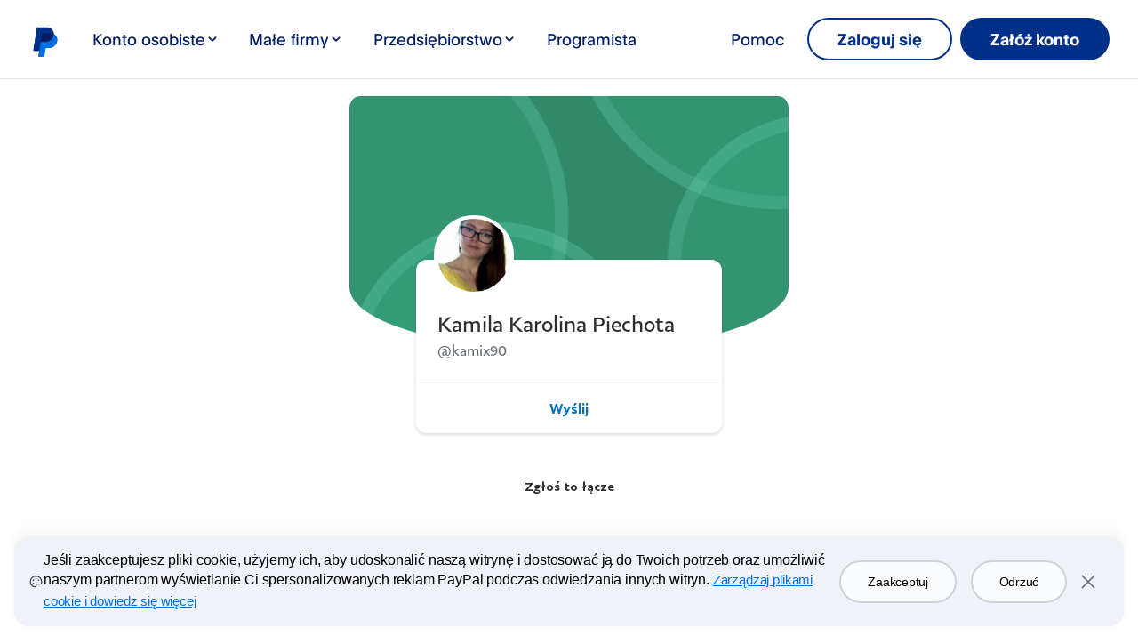

--- FILE ---
content_type: text/html; charset=utf-8
request_url: https://www.paypal.com/paypalme/kamix90?country.x=PL&locale.x=pl_PL
body_size: 39786
content:

    <!DOCTYPE html>
    <html lang="en" dir="ltr"><head><meta charSet="utf-8"/><meta name="viewport" content="width=device-width, initial-scale=1, user-scalable=no, shrink-to-fit=no"/><meta name="theme-color" content="#012169"/><link rel="apple-touch-icon-precomposed" sizes="144x144" href="https://www.paypalobjects.com/digitalassets/c/website/logo/monogram/pp_bb_mg.png"/><link rel="apple-touch-icon-precomposed" sizes="114x114" href="https://www.paypalobjects.com/webstatic/icon/pp114.png"/><link rel="apple-touch-icon-precomposed" sizes="72x72" href="https://www.paypalobjects.com/webstatic/icon/pp72.png"/><link rel="apple-touch-icon-precomposed" href="https://www.paypalobjects.com/webstatic/icon/pp64.png"/><link rel="shortcut icon" sizes="196x196" href="https://www.paypalobjects.com/webstatic/icon/pp196.png"/><link rel="shortcut icon" type="image/x-icon" href="https://www.paypalobjects.com/webstatic/icon/favicon.ico"/><link rel="icon" type="image/x-icon" href="https://www.paypalobjects.com/webstatic/icon/pp32.png"/><link rel="preload" as="font" type="font/woff2" crossorigin="anonymous" href="https://www.paypalobjects.com/digitalassets/c/paypal-ui/fonts/PayPalSansSmall-Regular.woff2"/><link rel="preload" as="font" type="font/woff2" crossorigin="anonymous" href="https://www.paypalobjects.com/digitalassets/c/paypal-ui/fonts/PayPalSansBig-Light.woff2"/><link rel="stylesheet" href="https://www.paypalobjects.com/paypal-ui/web/fonts-and-normalize/1-1-0/fonts-and-normalize.min.css"/><link rel="stylesheet" href="https://www.paypalobjects.com/paypal-ui/web/icon-font/0-0-1/icon-font.min.css"/>
          <script nonce=678cWgqlDIjEyXYdgiY1t4OowTBiQ0skRu3INLkmkGzbJ4CV>
            if (!dataLayer) {
              var dataLayer = {
                  contentCountry: 'PL'.toLowerCase(),
                  contentLanguage: 'pl_PL'.toLowerCase(),
              };
            }
            var tagManagerUrl = '//www.paypalobjects.com/tagmgmt/bs-chunk.js';

            if(window.location.href.indexOf('qa.paypal.com')!= -1 || window.location.href.indexOf('qa.paypal.me')!= -1){
              tagManagerUrl = '//nexus.ensighten.com/paypal/stage/Bootstrap.js';
            }

            if (window.location.href.indexOf('localhost.paypal')!= -1) {
              tagManagerUrl = '//nexus.ensighten.com/paypal/dev/Bootstrap.js';
            }

          //{! Load bootstrap.js asynchronously !}
          (function(i,s,o,g,r,a,m){i['tagManagerObject']=r;i[r]=i[r]||function(){
              (i[r].q=i[r].q||[]).push(arguments)},i[r].l=1*new Date();a=s.createElement(o),
                  m=s.getElementsByTagName(o)[0];a.async=1;a.src=g;m.parentNode.insertBefore(a,m)
          })(window, document, 'script', tagManagerUrl, 'tagManager');
          </script>
          <title>PayPal.Me</title><meta name="robots" content="NOINDEX,NOFOLLOW,NOARCHIVE" /><meta name="twitter:card" content="summary" /><meta name="twitter:image" content="https://www.paypalobjects.com/webstatic/paypalme/images/social/pplogo120_4_3.png" /><meta name="twitter:title" content="Płać Kamila Karolina Piechota za pomocą usługi PayPal.Me" /><meta name="twitter:description" content="Przejdź do paypal.me/kamix90 i podaj kwotę. To system PayPal, jest zatem łatwo i bezpiecznie. Nie masz konta PayPal? To żaden problem." /><meta property="og:locale" content="pl_PL" /><meta property="og:site_name" content="PayPal.Me" /><meta property="fb:app_id" content="321983581337375" /><meta property="og:image" content="https://www.paypalobjects.com/webstatic/paypalme/images/social/pplogo384.png" /><meta property="og:url" content="https://www.paypal.com/paypalme/kamix90?country.x=PL&locale.x=pl_PL" /><meta property="og:title" content="Płać Kamila Karolina Piechota za pomocą usługi PayPal.Me" /><meta property="og:description" content="Przejdź do paypal.me/kamix90 i podaj kwotę. To system PayPal, jest zatem łatwo i bezpiecznie. Nie masz konta PayPal? To żaden problem." /><meta property="og:locale:alternate" content="sq_AL" /><meta property="og:locale:alternate" content="nl_BE" /><meta property="og:locale:alternate" content="bg_BG" /><meta property="og:locale:alternate" content="pt_BR" /><meta property="og:locale:alternate" content="fr_CA" /><meta property="og:locale:alternate" content="cs_CZ" /><meta property="og:locale:alternate" content="de_DE" /><meta property="og:locale:alternate" content="da_DK" /><meta property="og:locale:alternate" content="et_EE" /><meta property="og:locale:alternate" content="es_ES" /><meta property="og:locale:alternate" content="fi_FI" /><meta property="og:locale:alternate" content="fr_FR" /><meta property="og:locale:alternate" content="en_GB" /><meta property="og:locale:alternate" content="el_GR" /><meta property="og:locale:alternate" content="zh_HK" /><meta property="og:locale:alternate" content="hu_HU" /><meta property="og:locale:alternate" content="he_IL" /><meta property="og:locale:alternate" content="en_IN" /><meta property="og:locale:alternate" content="it_IT" /><meta property="og:locale:alternate" content="ja_JP" /><meta property="og:locale:alternate" content="si_LK" /><meta property="og:locale:alternate" content="lt_LT" /><meta property="og:locale:alternate" content="lv_LV" /><meta property="og:locale:alternate" content="es_MX" /><meta property="og:locale:alternate" content="ms_MY" /><meta property="og:locale:alternate" content="nl_NL" /><meta property="og:locale:alternate" content="tl_PH" /><meta property="og:locale:alternate" content="pl_PL" /><meta property="og:locale:alternate" content="pt_PT" /><meta property="og:locale:alternate" content="ro_RO" /><meta property="og:locale:alternate" content="ru_RU" /><meta property="og:locale:alternate" content="sv_SE" /><meta property="og:locale:alternate" content="sl_SI" /><meta property="og:locale:alternate" content="sk_SK" /><meta property="og:locale:alternate" content="zh_TW" /><meta property="og:locale:alternate" content="en_US" /><meta property="og:locale:alternate" content="vi_VN" />
          <script nonce="678cWgqlDIjEyXYdgiY1t4OowTBiQ0skRu3INLkmkGzbJ4CV" type="text/javascript">window.webpackPublicPath = 'https://www.paypalobjects.com/web/res/a91/914c11a5451bfa022336a8cf9c76a/js/client/';</script>
<link nonce="678cWgqlDIjEyXYdgiY1t4OowTBiQ0skRu3INLkmkGzbJ4CV" href="https://www.paypalobjects.com/web/res/a91/914c11a5451bfa022336a8cf9c76a/js/client/main.css" rel="stylesheet">
          
        <link rel="stylesheet" type="text/css" href="https://www.paypalobjects.com/ncp-ui-web/consumer-home/8.2.3-legacy-v2/consent.min.css"/><style nonce="678cWgqlDIjEyXYdgiY1t4OowTBiQ0skRu3INLkmkGzbJ4CV">@keyframes slideInFromBottom { 0% { transform: translateY(100%); opacity: 0; } 100% { transform: translateY(0); opacity: 1; } } .ccpaCookieBanner-acceptedAll { height: auto; padding-bottom: 15.125em; } .gdprCookieBanner-acceptedAll { height: auto; padding-bottom: 15.125em; } .CookieBanner_rtl { direction: rtl; } .CookieBanner_container { box-sizing: border-box; animation: 1s ease-in 0s 1 slideInFromBottom; width: 100%; z-index: 1051; padding: 0 1rem; display: flex; justify-content: center; position: fixed; bottom: 1rem; left:0; } .CookieBanner_container * { box-sizing: border-box; } .CookieBanner_container_wrapper { max-width: 80rem; width: 100%; display: flex; padding: 1rem; border-radius: 1rem; background-color: #f0f2f9; box-shadow: 0px 0px 17px 0px rgba(0, 0, 0, 0.01), 0px 0px 15px 0px rgba(0, 0, 0, 0.01), 0px 0px 13px 0px rgba(0, 0, 0, 0.02), 0px -10px 10px 0px rgba(0, 0, 0, 0.03), 0px 0px 5px 0px rgba(0, 0, 0, 0.04); } .CookieBanner_content_wrapper { display: flex; flex-direction: column; } #manageCookiesLink { color: #0070e0; font-weight: 500; text-decoration: underline; font-family: PayPalOpen-Medium, "Helvetica Neue", Arial, sans-serif; } .CookieContent_wrapper { margin-block-end: 1rem; margin-inline: 0.5rem; } .CookieBanner_text { margin: 0; } .CookieBanner_buttonGroup { display: flex; } button.acceptButton { margin-inline-end: 0.25rem; } button.declineButton { margin-inline-start: 0.25rem; }  .close_icon { color: #686a6d; } @media only screen and (min-width: 752px) { .ccpaCookieBanner-acceptedAll { height: auto; padding-bottom: 10.25em; } .gdprCookieBanner-acceptedAll { height: auto; padding-bottom: 10.25em; } .CookieBanner_container_wrapper { align-items: center; padding-block: 1.5rem; } .CookieBanner_content_wrapper { flex-direction: row; align-items: center; } .CookieContent_wrapper { margin-block-end: 0; margin-inline: 0.75rem; flex: 3; } .CookieBanner_buttonGroup { padding-inline: 1.5rem; } button.acceptButton { margin-inline-end: 0.5rem; } button.declineButton { margin-inline-start: 0.5rem; } } @media only screen and (min-width: 1024px) { .ccpaCookieBanner-acceptedAll { height: auto; padding-bottom: 7.75em; } .gdprCookieBanner-acceptedAll { height: auto; padding-bottom: 7.75em; } } @media only screen and (min-width: 1152px) { .ccpaCookieBanner-acceptedAll { height: auto; padding-bottom: 7em; } .gdprCookieBanner-acceptedAll { height: auto; padding-bottom: 7em; } }</style><style nonce="678cWgqlDIjEyXYdgiY1t4OowTBiQ0skRu3INLkmkGzbJ4CV">@font-face{font-family:PayPalOpen;font-weight:450;font-display:swap;font-style:normal;src:url("https://www.paypalobjects.com/paypal-ui/fonts/PayPalOpen-Regular.woff2") format("woff2");}@font-face{font-family:PayPalOpen;font-weight:700;font-display:swap;font-style:normal;src:url("https://www.paypalobjects.com/paypal-ui/fonts/PayPalOpen-Bold.woff2") format("woff2");}body,html{font-family:PayPalOpen,Helvetica Neue,Arial,sans-serif;}</style>
<link rel="preload" as="font" crossOrigin href="https://www.paypalobjects.com/paypal-ui/fonts/PayPalOpen-Regular.woff2" type="font/woff2">
<link rel="preload" as="font" crossOrigin href="https://www.paypalobjects.com/paypal-ui/fonts/PayPalOpen-Bold.woff2" type="font/woff2">
<link rel="apple-touch-icon" sizes="64x64" href="https://www.paypalobjects.com/webstatic/icon/pp64.png">
<link rel="apple-touch-icon" sizes="72x72" href="https://www.paypalobjects.com/webstatic/icon/pp72.png">
<link rel="apple-touch-icon" sizes="114x114" href="https://www.paypalobjects.com/webstatic/icon/pp114.png">
<link rel="apple-touch-icon" sizes="144x144" href="https://www.paypalobjects.com/webstatic/icon/pp144.png">
<link rel="apple-touch-icon" sizes="258x258" href="https://www.paypalobjects.com/webstatic/icon/pp144.png">
<link rel="icon" sizes="32x32" href="https://www.paypalobjects.com/webstatic/icon/pp32.png">
<link rel="shortcut icon" sizes="32x32" href="https://www.paypalobjects.com/webstatic/icon/favicon.ico" type="image/x-icon">
<link rel="shortcut icon" sizes="196x196" href="https://www.paypalobjects.com/webstatic/icon/pp196.png">
<link href="https://www.paypalobjects.com/globalnav/css/main-b25ARLg3.css" rel="stylesheet">
<style nonce="678cWgqlDIjEyXYdgiY1t4OowTBiQ0skRu3INLkmkGzbJ4CV">button,hr,input{overflow:visible}progress,sub,sup{vertical-align:baseline}[type="checkbox"],[type="radio"],legend{box-sizing:border-box;padding:0}html{box-sizing:border-box;font-synthesis:style small-caps;-webkit-text-size-adjust:100%;line-height:1.15}*,:after,:before{box-sizing:inherit}body,html{height:100%}body{-webkit-font-smoothing:antialiased;-moz-osx-font-smoothing:grayscale;margin:0}details,main{display:block}h1{font-size:2em;margin:.67em 0}hr{box-sizing:content-box;height:0}code,kbd,pre,samp{font-family:monospace;font-size:1em}a{background-color:transparent}abbr[title]{border-bottom:none;text-decoration:underline;-webkit-text-decoration:underline dotted;text-decoration:underline dotted}b,strong{font-weight:bolder}small{font-size:80%}sub,sup{font-size:75%;line-height:0;position:relative}sub{bottom:-0.25em}sup{top:-0.5em}img{border-style:none}button,input,optgroup,select,textarea{font-family:inherit;font-size:100%;line-height:1.15;margin:0}button,select{text-transform:none}[type="button"],[type="reset"],[type="submit"],button{-webkit-appearance:button}[type="button"]::-moz-focus-inner,[type="reset"]::-moz-focus-inner,[type="submit"]::-moz-focus-inner,button::-moz-focus-inner{border-style:none;padding:0}[type="button"]:-moz-focusring,[type="reset"]:-moz-focusring,[type="submit"]:-moz-focusring,button:-moz-focusring{outline:ButtonText dotted 1px}fieldset{padding:.35em .75em .625em}legend{color:inherit;display:table;max-width:100%;white-space:normal}textarea{overflow:auto}[type="number"]::-webkit-inner-spin-button,[type="number"]::-webkit-outer-spin-button{height:auto}[type="search"]{-webkit-appearance:textfield;outline-offset:-2px}[type="search"]::-webkit-search-decoration{-webkit-appearance:none}::-webkit-file-upload-button{-webkit-appearance:button;font:inherit}summary{display:list-item}[hidden],template{display:none}</style>
<script nonce="678cWgqlDIjEyXYdgiY1t4OowTBiQ0skRu3INLkmkGzbJ4CV">window.__GLOBAL_NAV_CONTEXT_HEADER__ = {"config":{"useMinimalHeader":false,"rtl":false,"smbRebrand":true,"brandName":"paypal","compactHeader":false,"theme":"white","foundationTheme":"regular","fptiTracking":{"xe":"112102,112068","xt":"162363,162136"},"dwHeader":true,"brand":"paypal"},"content":{"mainMenuContent":[{"id":"5xzxYojJKmZ0R51weYjg4Y","type":"subnavGrouped","align":"","text":"Konto osobiste","mobileOnlyText":"","href":"/pl/digital-wallet/how-paypal-works?locale.x=pl_PL","subnavLinks":[{"id":"1Rd6oiZBBDieLRj6iTbmAo","group":[{"mobilePrimaryText":"Wyślij pieniądze","target":"_self","id":"IYlaDEZLv8qkLMsrMXaqh","text":"Wyślij pieniądze","href":"/pl/webapps/mpp/send-money-online?locale.x=pl_PL"},{"mobilePrimaryText":"Zapłać online","target":"_self","id":"7wTH93rzcXdfdTvRLPs4UC","text":"Zapłać online","href":"/pl/webapps/mpp/pay-online?locale.x=pl_PL"},{"mobilePrimaryText":"Odbieraj płatności jako freelancer","target":"_self","id":"5d5qb7isJJQPfMXZ1msGT1","text":"Odbieraj płatności jako freelancer","href":"/pl/webapps/mpp/freelancer?locale.x=pl_PL"}],"text":"Zakupy","groupName":"SHOPBUY","mobileOnlyText":"Zakupy","mobileOnlyHref":"","href":""},{"target":"_self","type":"card","align":"right","href":"/pl/webapps/mpp/mobile-apps?locale.x=pl_PL","iconUrl":"https://www.paypalobjects.com/marketing/web/US/en/rebrand/pictograms/personal-app.svg","iconImageAltText":"Pobierz aplikację","text":"Pobierz aplikację","id":"16RUyeQlgQydPIQ7lDviHk"}],"segmentTitle":{"target":"_self","id":"11HB8u2DAjOapA7DtuXF3S","text":"PayPal dla Ciebie","href":"/pl/webapps/mpp/personal?locale.x=pl_PL"}},{"id":"76EhyLH7FhwrY9fx01VBsI","type":"subnavGrouped","align":"","text":"Małe firmy","mobileOnlyText":"","href":"/pl/business?locale.x=pl_PL","subnavLinks":[{"id":"6nvEH9Ur2Zg0fLMaL54vYA","group":[{"mobilePrimaryText":"Dokonuj płatności","target":"_self","id":"7Gco8BThMB0FktULDNCmtl","text":"Dokonuj płatności","href":"/pl/business/make-payments?locale.x=pl_PL"},{"mobilePrimaryText":"Zarządzaj ryzykiem","target":"_self","id":"3g2O2MIxdwqZykJme6AMAW","text":"Zarządzaj ryzykiem","href":"/pl/business/manage-risk?locale.x=pl_PL"},{"mobilePrimaryText":"Usprawnij operacje","target":"_self","id":"2yuXJ0oUNtQo5ZnnhdBHjR","text":"Usprawnij operacje","href":"/pl/business/streamline-operations?locale.x=pl_PL"}],"text":"Akceptuj płatności","groupName":"ACCEPTPAYMENTS","mobileOnlyText":"Akceptuj płatności","mobileOnlyHref":"/pl/business/accept-payments?locale.x=pl_PL","href":"/pl/business/accept-payments?locale.x=pl_PL"}],"segmentTitle":{"mobilePrimaryText":"PayPal dla firm","target":"_self","id":"5P9Zi5f1q4UluaDgAg3j8w","text":"PayPal dla firm","href":"/pl/business?locale.x=pl_PL"}},{"id":"1Pvil8mBrs6YazG9uCgN9b","type":"subnavGrouped","align":"","text":"Przedsiębiorstwo","mobileOnlyText":"","href":"/pl/enterprise?locale.x=pl_PL","subnavLinks":[{"id":"5IY0xqMNIlUSbA77eRqkZ0","group":[{"mobilePrimaryText":"Globalne przetwarzanie płatności","target":"_self","id":"5LKQabLIcs8W5ynOET88p","text":"Globalne przetwarzanie płatności","href":"/pl/enterprise/payment-processing?locale.x=pl_PL"},{"target":"_self","id":"4yybSHmi7k8mBjdoAMuozB","text":"Akceptuj płatności PayPal","href":"/pl/enterprise/payment-processing/accept-paypal?locale.x=pl_PL"},{"mobilePrimaryText":"Formy płatności","target":"_self","id":"3n41NkS1pfLEM07p7hepLt","text":"Formy płatności","href":"/pl/enterprise/payment-methods?locale.x=pl_PL"}],"text":"Płatności","groupName":"PAYMENTS","mobileOnlyText":"","mobileOnlyHref":"","href":""},{"id":"5gjdoydnhCiDzirRMzcnTV","group":[{"target":"_self","id":"2GTfda0GS2xE2ufEFLijko","text":"Dokumentacja dla programistów","href":"https://developer.paypal.com/home"}],"text":"Zasoby","groupName":"RESOURCES","mobileOnlyText":"Zasoby","mobileOnlyHref":"","href":""},{"target":"_self","type":"card","align":"right","href":"/pl/enterprise/contact-sales?locale.x=pl_PL","iconUrl":"https://www.paypalobjects.com/marketing/web/US/en/rebrand/pictograms/enterprise-contact.svg","iconImageAltText":"Skontaktuj się z działem sprzedaży","text":"Skontaktuj się z działem sprzedaży","id":"7ieyZSx6KJSvH0P3ssn2Sm"}],"segmentTitle":{"target":"_self","id":"6QLMnvBOISJb1nkCN54K6P","text":"PayPal dla przedsiębiorstw","href":"/pl/enterprise?locale.x=pl_PL"}},{"id":"3RyZtKnXIO6AsvoGuMDpCu","type":"linkOnly","align":"","text":"Programista","mobileOnlyText":"","href":"https://developer.paypal.com/home","subnavLinks":[]},{"id":"5CCI4JlmETDmpYBVglMEgW","type":"linkOnly","align":"right","text":"Pomoc","mobileOnlyText":"","href":"/pl/cshelp/personal?locale.x=pl_PL","subnavLinks":[]}],"minimalHeader":{"labelMenuButton":"Menu","labelClose":"Close","logo":{"target":"_self","logoName":"paypal_rebrand","id":"7L3yumXLu6ZKAGiytTckfT","text":"Logo PayPal","href":"/pl/home?locale.x=pl_PL","url":"https://www.paypalobjects.com/marketing/web/logos/paypal-mark-color.svg"},"headerButtons":[{"theme":"SMB and LE","clickEventName":"SignUp_CTA","isLoggedIn":false,"id":"ul-btn","text":"Zaloguj się","href":"/signin?locale.x=pl_PL","color":"secondary","target":"_self","amplitudeKey":"ul-btn"},{"theme":"SMB and LE","clickEventName":"SignUp_CTA","id":"signup-button","text":"Załóż konto","href":"/pl/webapps/mpp/account-selection?locale.x=pl_PL","color":"primary","target":"_self","isSublistMobile":true,"amplitudeKey":"signup-button"}]},"sublistMobile":[{"id":"signup-button","target":"_self","type":"cta","theme":"SMB and LE","clickEventName":"SignUp_CTA","isSublistMobile":true,"text":"Załóż konto","href":"/pl/webapps/mpp/account-selection?locale.x=pl_PL","amplitudeKey":"signup-button"}]},"hosted_by":"JUNO","version":"rebrand"};</script>
<script src="https://www.paypalobjects.com/globalnav/js/main-vN2jvfBl.js" type="module"></script><style nonce="678cWgqlDIjEyXYdgiY1t4OowTBiQ0skRu3INLkmkGzbJ4CV">@font-face{font-family:PayPalOpen;font-weight:450;font-display:swap;font-style:normal;src:url("https://www.paypalobjects.com/paypal-ui/fonts/PayPalOpen-Regular.woff2") format("woff2");}@font-face{font-family:PayPalOpen;font-weight:700;font-display:swap;font-style:normal;src:url("https://www.paypalobjects.com/paypal-ui/fonts/PayPalOpen-Bold.woff2") format("woff2");}body,html{font-family:PayPalOpen,Helvetica Neue,Arial,sans-serif;}</style>
<link rel="preload" as="font" crossOrigin href="https://www.paypalobjects.com/paypal-ui/fonts/PayPalOpen-Regular.woff2" type="font/woff2">
<link rel="preload" as="font" crossOrigin href="https://www.paypalobjects.com/paypal-ui/fonts/PayPalOpen-Bold.woff2" type="font/woff2">
<link rel="apple-touch-icon" sizes="64x64" href="https://www.paypalobjects.com/webstatic/icon/pp64.png">
<link rel="apple-touch-icon" sizes="72x72" href="https://www.paypalobjects.com/webstatic/icon/pp72.png">
<link rel="apple-touch-icon" sizes="114x114" href="https://www.paypalobjects.com/webstatic/icon/pp114.png">
<link rel="apple-touch-icon" sizes="144x144" href="https://www.paypalobjects.com/webstatic/icon/pp144.png">
<link rel="apple-touch-icon" sizes="258x258" href="https://www.paypalobjects.com/webstatic/icon/pp144.png">
<link rel="icon" sizes="32x32" href="https://www.paypalobjects.com/webstatic/icon/pp32.png">
<link rel="shortcut icon" sizes="32x32" href="https://www.paypalobjects.com/webstatic/icon/favicon.ico" type="image/x-icon">
<link rel="shortcut icon" sizes="196x196" href="https://www.paypalobjects.com/webstatic/icon/pp196.png">
<link href="https://www.paypalobjects.com/globalnav/css/main-b25ARLg3.css" rel="stylesheet">
<style nonce="678cWgqlDIjEyXYdgiY1t4OowTBiQ0skRu3INLkmkGzbJ4CV">button,hr,input{overflow:visible}progress,sub,sup{vertical-align:baseline}[type="checkbox"],[type="radio"],legend{box-sizing:border-box;padding:0}html{box-sizing:border-box;font-synthesis:style small-caps;-webkit-text-size-adjust:100%;line-height:1.15}*,:after,:before{box-sizing:inherit}body,html{height:100%}body{-webkit-font-smoothing:antialiased;-moz-osx-font-smoothing:grayscale;margin:0}details,main{display:block}h1{font-size:2em;margin:.67em 0}hr{box-sizing:content-box;height:0}code,kbd,pre,samp{font-family:monospace;font-size:1em}a{background-color:transparent}abbr[title]{border-bottom:none;text-decoration:underline;-webkit-text-decoration:underline dotted;text-decoration:underline dotted}b,strong{font-weight:bolder}small{font-size:80%}sub,sup{font-size:75%;line-height:0;position:relative}sub{bottom:-0.25em}sup{top:-0.5em}img{border-style:none}button,input,optgroup,select,textarea{font-family:inherit;font-size:100%;line-height:1.15;margin:0}button,select{text-transform:none}[type="button"],[type="reset"],[type="submit"],button{-webkit-appearance:button}[type="button"]::-moz-focus-inner,[type="reset"]::-moz-focus-inner,[type="submit"]::-moz-focus-inner,button::-moz-focus-inner{border-style:none;padding:0}[type="button"]:-moz-focusring,[type="reset"]:-moz-focusring,[type="submit"]:-moz-focusring,button:-moz-focusring{outline:ButtonText dotted 1px}fieldset{padding:.35em .75em .625em}legend{color:inherit;display:table;max-width:100%;white-space:normal}textarea{overflow:auto}[type="number"]::-webkit-inner-spin-button,[type="number"]::-webkit-outer-spin-button{height:auto}[type="search"]{-webkit-appearance:textfield;outline-offset:-2px}[type="search"]::-webkit-search-decoration{-webkit-appearance:none}::-webkit-file-upload-button{-webkit-appearance:button;font:inherit}summary{display:list-item}[hidden],template{display:none}</style>
<script nonce="678cWgqlDIjEyXYdgiY1t4OowTBiQ0skRu3INLkmkGzbJ4CV">window.__GLOBAL_NAV_CONTEXT_FOOTER__ = {"config":{"loggedIn":false,"rtl":false,"theme":"white","foundationTheme":"regular","brand":"paypal","useHtmlBaseFontSize":true,"hideCountrySelector":false},"content":{"mainLinks":{"list":[{"id":"scfz9mlPhTcc9eJw93VaN","text":"Pomoc","href":"/pl/cshelp/personal?locale.x=pl_PL","target":"_self"},{"id":"1NEKz7sSx6iXKg0HVwnhLe","text":"Opłaty","href":"/pl/digital-wallet/paypal-consumer-fees?locale.x=pl_PL","target":"_self"},{"id":"mEODECtCYDktf1DdN3gBs","text":"Bezpieczeństwo","href":"/pl/webapps/mpp/paypal-safety-and-security?locale.x=pl_PL","target":"_self"},{"id":"52DNRQiIvMMdpDzec7B9hD","text":"Przedsiębiorstwo","href":"/pl/enterprise?locale.x=pl_PL","target":"_self"},{"id":"dGewkWH2JIsbWPrJ0v22TN","text":"EU Digital Services Act","href":"https://www.paypalobjects.com/marketing/web/complaince/EU-Digital-Services-Act-at-PayPal.pdf","target":"_self"}]},"secondaryLinks":{"list":[{"id":"3PW7IeO5PcbVjPz7kRGLja","text":"O PayPal","href":"/pl/webapps/mpp/about?locale.x=pl_PL","target":"_self"},{"id":"3S4tpuzwAg9cBfqAjdVIdO","text":"Newsroom","href":"https://newsroom.paypal-corp.com/","target":"_self"},{"id":"2kQphsuuYKYZZ2q8ofmIQ3","text":"Praca","href":"https://careers.pypl.com/home/","target":"_self"},{"id":"5uYaTjgmAEGqTz7Mbohkec","text":"Programista","href":"https://developer.paypal.com/home/","target":"_self","minimal":true}]},"tertiaryLinks":{"list":[{"id":"7mxLpxkgaNZcnfXQQwTqxZ","text":"© 1999–{{currentYear}}"},{"id":"7JSMZn05FHhUzbScbPSSkg","text":"Ułatwienia dostępu","href":"/pl/webapps/mpp/accessibility?locale.x=pl_PL","target":"_self"},{"id":"7EVVLXVKjtVQUKK3v0dR3l","text":"Ochrona danych","href":"https://www.paypal.com/privacy-center","target":"_self"},{"id":"3IGkppFiRuYSQMH10PiHev","text":"Pliki cookie","href":"https://www.paypal.com/myaccount/privacy/cookiePrefs","target":"_self"},{"id":"1219LAEjigP30ZzsoUO1Tj","text":"Informacje prawne","href":"/pl/webapps/mpp/ua/legalhub-full?locale.x=pl_PL","target":"_self"},{"id":"Dnli171hHKALNby5A9zj7","text":"Skargi","href":"/pl/smarthelp/complaints?locale.x=pl_PL","target":"_self"}]},"country":{"flag":{"href":"/pl/webapps/mpp/country-worldwide?locale.x=pl_PL","text":"Zobacz wszystkie kraje/regiony","imageUrl":"https://www.paypalobjects.com/webstatic/mktg/icons/sprite_countries_flag4.png","locale":"PL","target":"_self"}},"footerNotes":null,"logo":{"id":"3gZ2gUEXz2vrHmU1zlOc6h","text":"PayPal Logo","href":"/pl/home?locale.x=pl_PL"}},"hosted_by":"JUNO","version":"rebrand"};</script>
<script src="https://www.paypalobjects.com/globalnav/js/main-vN2jvfBl.js" type="module"></script></head><body class="vx_root vx_addFlowTransition" style="background-color:white;background-image:none"><noscript>Do korzystania z tej aplikacji konieczne jest włączenie obsługi JavaScript.</noscript><div class="cdn-consent-css"><div class="ppui-theme theme_ppui_theme_tokens__1ozbsv90"><div id="gdprCookieBanner" class="CookieBanner_container"><div class="CookieBanner_container_wrapper"><span class="styles_icon_svg__1dkwumb7 styles_icon_size_md__1dkwumb4" data-ppui-info=""><svg xmlns="http://www.w3.org/2000/svg" fill="currentColor" viewBox="0 0 24 24" width="1em" height="1em"><path d="M18.822 5.052A9.682 9.682 0 0 0 12 2.25h-.1A9.75 9.75 0 0 0 2.25 12c0 4.031 2.492 7.412 6.502 8.828A3 3 0 0 0 12.75 18a1.5 1.5 0 0 1 1.5-1.5h4.332a2.982 2.982 0 0 0 2.925-2.332c.168-.739.25-1.494.243-2.25a9.685 9.685 0 0 0-2.928-6.866zm1.219 8.785A1.49 1.49 0 0 1 18.582 15H14.25a3 3 0 0 0-3 3 1.5 1.5 0 0 1-1.998 1.413C5.858 18.216 3.75 15.375 3.75 12a8.25 8.25 0 0 1 8.165-8.25h.084a8.283 8.283 0 0 1 8.25 8.18 8.334 8.334 0 0 1-.204 1.908h-.004zm-6.916-6.712a1.125 1.125 0 1 1-2.25 0 1.125 1.125 0 0 1 2.25 0zM9 9.375a1.125 1.125 0 1 1-2.25 0 1.125 1.125 0 0 1 2.25 0zm0 5.25a1.125 1.125 0 1 1-2.25 0 1.125 1.125 0 0 1 2.25 0zm8.25-5.25a1.125 1.125 0 1 1-2.25 0 1.125 1.125 0 0 1 2.25 0z"></path></svg></span><div class="CookieBanner_content_wrapper"><div id="gdprCookieContent_wrapper" class="CookieContent_wrapper"><h4 class="styles_text-title_medium__awycp4g CookieBanner_text" data-ppui-info="title-text" id="cookieTitle">Jeśli zaakceptujesz pliki cookie, użyjemy ich, aby udoskonalić naszą witrynę i dostosować ją do Twoich potrzeb oraz umożliwić naszym partnerom wyświetlanie Ci spersonalizowanych reklam PayPal podczas odwiedzania innych witryn. <a id="manageCookiesLink" href="https://www.paypal.com/myaccount/privacy/cookiePrefs?locale=pl_PL">Zarządzaj plikami cookie i dowiedz się więcej</a></h4></div><div class="CookieBanner_buttonGroup"><button class="styles_button_base__6ka6j61 styles_button_size_lg__6ka6j62 styles_button_overlay__6ka6j69 styles_button_full_width__6ka6j6l acceptButton" data-ppui-info="" id="acceptAllButton" tab-index="0">Zaakceptuj</button><button class="styles_button_base__6ka6j61 styles_button_size_lg__6ka6j62 styles_button_overlay__6ka6j69 styles_button_full_width__6ka6j6l declineButton" data-ppui-info="" id="bannerDeclineButton" tab-index="0">Odrzuć</button></div></div><button data-ppui-info="" class="styles_icon-button_base__134l21c8 styles_icon-button_size_lg__134l21c7 styles_icon-button_size__134l21c4 styles_icon-button_tertiary__134l21cd close_icon" type="button" id="bannerCloseButton"><span class="styles_icon_svg__1dkwumb7 styles_icon_size_sm__1dkwumb3 styles_icon-button_icon__134l21cf" data-ppui-info="" aria-hidden="true"><svg xmlns="http://www.w3.org/2000/svg" fill="currentColor" viewBox="0 0 24 24" width="1em" height="1em"><path d="M19.28 18.22a.751.751 0 0 1-1.06 1.06L12 13.06l-6.22 6.22a.75.75 0 0 1-1.06-1.06L10.94 12 4.72 5.78a.75.75 0 1 1 1.06-1.06L12 10.94l6.22-6.22a.75.75 0 1 1 1.06 1.06L13.06 12l6.22 6.22z"></path></svg></span><span class="styles_screenreader__1p05eo10">Close</span></button></div></div></div></div><div id="globalnav-header" data-nav-version="rebrand" data-nav-sub-version="v1"><header data-building-block="organism" translate="no" data-theme="regular" class="_gn-header_1cu9p_1172 _smb-rebrand-gn-header_1cu9p_2079 _default-font_1cu9p_970 _regular-grid_1cu9p_913 _white_1cu9p_3 _gn-header--enhanced_1cu9p_1673"><div class="_gn-header-outer__wrapper_1cu9p_2039"><div class="_gn-header__wrapper_1cu9p_2486 _container_1cu9p_1616"><div class="_pypl-logo-wrapper_1cu9p_1821 _paypal-logo-desktop_1cu9p_2583 _paypal-logo-mobile_1cu9p_2612"><a href="/pl/home?locale.x=pl_PL" data-pa-click="{&quot;link&quot;:&quot;Header-Logo-Logo PayPal&quot;,&quot;event_name&quot;:&quot;ppcom_header_logo_clicked&quot;,&quot;comp&quot;:&quot;globalnavnodeweb&quot;,&quot;space_key&quot;:&quot;SKSVPL&quot;}" data-testid="header-logo" style="background-image: url(https://www.paypalobjects.com/marketing/web/logos/paypal-mark-color.svg);" class="_pypl-logo_2a3j6_4 _pypl-logo_1cu9p_1821 undefined">Logo PayPal</a></div><nav id="main-menu" class="_main-menu_1cu9p_1153"><ul class="_main-menu__sublist_1cu9p_2513"><li class="_sublist-cta-wrapper_1cu9p_1430"><a href="/pl/webapps/mpp/account-selection?locale.x=pl_PL" data-testid="legacy-mobile-signup" data-pa-click="{&quot;link&quot;:&quot;Header-MainMenu-Załóż konto&quot;,&quot;event_name&quot;:&quot;ppcom_header_signup_clicked&quot;,&quot;comp&quot;:&quot;globalnavnodeweb&quot;,&quot;space_key&quot;:&quot;SKSVPL&quot;}" role="link" class="_pypl-btn_1q7vs_1 _pypl-btn--outline-white_1q7vs_39 _sublist-cta_1cu9p_1430">Załóż konto</a></li></ul><div class="_main-menu-wrapper_1cu9p_5984"><ul class="_main-menu-list_1cu9p_2119"><li><button id="5xzxYojJKmZ0R51weYjg4Y" aria-controls="submenu-5xzxYojJKmZ0R51weYjg4Y" aria-expanded="false" data-text="Konto osobiste" data-pa-click="{&quot;link&quot;:&quot;Header-MainMenu-Konto osobiste&quot;,&quot;event_name&quot;:&quot;ppcom_header_link_clicked&quot;,&quot;comp&quot;:&quot;globalnavnodeweb&quot;,&quot;space_key&quot;:&quot;SKSVPL&quot;}" class="_glnv-header__subnav-control_1cu9p_1213 _main-link_1cu9p_1196">Konto osobiste<span class="_glnv-header__subnav-control-icon_1cu9p_2147"></span></button><div id="submenu-5xzxYojJKmZ0R51weYjg4Y" aria-label="Konto osobiste" role="region" class="_submenu-wrapper_1cu9p_1292"><div id="header-5xzxYojJKmZ0R51weYjg4Y" class="_container_1cu9p_1616"><div class="_gn-header__subnav_1cu9p_1303"><div class="_segment-title-container_1cu9p_2364"><h2><a href="/pl/webapps/mpp/personal?locale.x=pl_PL" data-pa-click="{&quot;link&quot;:&quot;Header-Nav-Konto osobiste-PayPal dla Ciebie&quot;,&quot;event_name&quot;:&quot;ppcom_header_link_clicked&quot;,&quot;comp&quot;:&quot;globalnavnodeweb&quot;,&quot;space_key&quot;:&quot;SKSVPL&quot;}" tabIndex="0" class="_segment-title-link_1cu9p_2369 _segment-title-link-href_1cu9p_3202">PayPal dla Ciebie<span class="_segment-title-link_href_arrow_1cu9p_3177"></span></a></h2></div><div class="_dw-submenu-container_1cu9p_2156"><div class="_wd-75_1cu9p_2160 _wd-75-12_1cu9p_4014"><div class="_submenu-col_1cu9p_1349 _wd-col-12_1cu9p_3437"><h3 class="_submenu-col__header_1cu9p_1427">Zakupy </h3><ul class="_accordion-close_1cu9p_4161"><li class="_link-type_with_href_1cu9p_2172 SHOPBUY"><a href="/pl/webapps/mpp/send-money-online?locale.x=pl_PL" tabIndex="0" data-pa-click="{&quot;link&quot;:&quot;Header-Subnav-Konto osobiste-Zakupy-Wyślij pieniądze&quot;,&quot;event_name&quot;:&quot;ppcom_header_link_clicked&quot;,&quot;comp&quot;:&quot;globalnavnodeweb&quot;,&quot;space_key&quot;:&quot;SKSVPL&quot;}" aria-label="Wyślij pieniądze " class="_submenu-navlink_1cu9p_2172">Wyślij pieniądze</a></li><li class="_link-type_with_href_1cu9p_2172 SHOPBUY"><a href="/pl/webapps/mpp/pay-online?locale.x=pl_PL" tabIndex="0" data-pa-click="{&quot;link&quot;:&quot;Header-Subnav-Konto osobiste-Zakupy-Zapłać online&quot;,&quot;event_name&quot;:&quot;ppcom_header_link_clicked&quot;,&quot;comp&quot;:&quot;globalnavnodeweb&quot;,&quot;space_key&quot;:&quot;SKSVPL&quot;}" aria-label="Zapłać online " class="_submenu-navlink_1cu9p_2172">Zapłać online</a></li><li class="_link-type_with_href_1cu9p_2172 SHOPBUY"><a href="/pl/webapps/mpp/freelancer?locale.x=pl_PL" tabIndex="0" data-pa-click="{&quot;link&quot;:&quot;Header-Subnav-Konto osobiste-Zakupy-Odbieraj płatności jako freelancer&quot;,&quot;event_name&quot;:&quot;ppcom_header_link_clicked&quot;,&quot;comp&quot;:&quot;globalnavnodeweb&quot;,&quot;space_key&quot;:&quot;SKSVPL&quot;}" aria-label="Odbieraj płatności jako freelancer " class="_submenu-navlink_1cu9p_2172">Odbieraj płatności jako freelancer</a></li></ul></div></div><div class="_wd-25_1cu9p_4017"><div><ul class="_submenu-col_1cu9p_1349 _dw-submenu-cards_1cu9p_2168 _dw-submenu-cards-1_1cu9p_5878"><li data-testid="submenu-card" class="_submenu-card_1cu9p_2168"><a href="/pl/webapps/mpp/mobile-apps?locale.x=pl_PL" data-pa-click="{&quot;link&quot;:&quot;Header-Subnav-Konto osobiste-Pobierz aplikację&quot;,&quot;event_name&quot;:&quot;ppcom_header_link_clicked&quot;,&quot;comp&quot;:&quot;globalnavnodeweb&quot;,&quot;space_key&quot;:&quot;SKSVPL&quot;}" tabIndex="0" class="_submenu-card--link_1cu9p_2447"><img data-src="https://www.paypalobjects.com/marketing/web/US/en/rebrand/pictograms/personal-app.svg" alt="Pobierz aplikację" /><div><div class="_text_1cu9p_2168">Pobierz aplikację</div></div></a></li></ul></div></div></div></div></div></div></li><li><button id="76EhyLH7FhwrY9fx01VBsI" aria-controls="submenu-76EhyLH7FhwrY9fx01VBsI" aria-expanded="false" data-text="Małe firmy" data-pa-click="{&quot;link&quot;:&quot;Header-MainMenu-Małe firmy&quot;,&quot;event_name&quot;:&quot;ppcom_header_link_clicked&quot;,&quot;comp&quot;:&quot;globalnavnodeweb&quot;,&quot;space_key&quot;:&quot;SKSVPL&quot;}" class="_glnv-header__subnav-control_1cu9p_1213 _main-link_1cu9p_1196">Małe firmy<span class="_glnv-header__subnav-control-icon_1cu9p_2147"></span></button><div id="submenu-76EhyLH7FhwrY9fx01VBsI" aria-label="Małe firmy" role="region" class="_submenu-wrapper_1cu9p_1292"><div id="header-76EhyLH7FhwrY9fx01VBsI" class="_container_1cu9p_1616"><div class="_gn-header__subnav_1cu9p_1303"><div class="_segment-title-container_1cu9p_2364"><h2><a href="/pl/business?locale.x=pl_PL" data-pa-click="{&quot;link&quot;:&quot;Header-Nav-Małe firmy-PayPal dla firm&quot;,&quot;event_name&quot;:&quot;ppcom_header_link_clicked&quot;,&quot;comp&quot;:&quot;globalnavnodeweb&quot;,&quot;space_key&quot;:&quot;SKSVPL&quot;}" tabIndex="0" class="_segment-title-link_1cu9p_2369 _segment-title-link-href_1cu9p_3202">PayPal dla firm<span class="_segment-title-link_href_arrow_1cu9p_3177"></span></a></h2></div><div class="_dw-submenu-container_1cu9p_2156"><div class="_wd-75_1cu9p_2160 _wd-75-12_1cu9p_4014"><div class="_submenu-col_1cu9p_1349 _wd-col-12_1cu9p_3437"><h3 class="submenu-col__header-div"><a href="/pl/business/accept-payments?locale.x=pl_PL" data-pa-click="{&quot;link&quot;:&quot;Header-Subnav-Małe firmy-Akceptuj płatności&quot;,&quot;event_name&quot;:&quot;ppcom_header_link_clicked&quot;,&quot;comp&quot;:&quot;globalnavnodeweb&quot;,&quot;space_key&quot;:&quot;SKSVPL&quot;}" tabIndex="0" class="_submenu-col__header_1cu9p_1427 _submenu-col__header_with_href_1cu9p_3312"><span class="_submenu-col__header_text_container_1cu9p_5354">Akceptuj płatności<span class="_submenu-col__header_with_href_arrow_1cu9p_5401"></span></span></a></h3><ul class="_accordion-close_1cu9p_4161"><li class="_link-type_with_href_1cu9p_2172 ACCEPTPAYMENTS"><a href="/pl/business/make-payments?locale.x=pl_PL" tabIndex="0" data-pa-click="{&quot;link&quot;:&quot;Header-Subnav-Małe firmy-Akceptuj płatności-Dokonuj płatności&quot;,&quot;event_name&quot;:&quot;ppcom_header_link_clicked&quot;,&quot;comp&quot;:&quot;globalnavnodeweb&quot;,&quot;space_key&quot;:&quot;SKSVPL&quot;}" aria-label="Dokonuj płatności " class="_submenu-navlink_1cu9p_2172">Dokonuj płatności</a></li><li class="_link-type_with_href_1cu9p_2172 ACCEPTPAYMENTS"><a href="/pl/business/manage-risk?locale.x=pl_PL" tabIndex="0" data-pa-click="{&quot;link&quot;:&quot;Header-Subnav-Małe firmy-Akceptuj płatności-Zarządzaj ryzykiem&quot;,&quot;event_name&quot;:&quot;ppcom_header_link_clicked&quot;,&quot;comp&quot;:&quot;globalnavnodeweb&quot;,&quot;space_key&quot;:&quot;SKSVPL&quot;}" aria-label="Zarządzaj ryzykiem " class="_submenu-navlink_1cu9p_2172">Zarządzaj ryzykiem</a></li><li class="_link-type_with_href_1cu9p_2172 ACCEPTPAYMENTS"><a href="/pl/business/streamline-operations?locale.x=pl_PL" tabIndex="0" data-pa-click="{&quot;link&quot;:&quot;Header-Subnav-Małe firmy-Akceptuj płatności-Usprawnij operacje&quot;,&quot;event_name&quot;:&quot;ppcom_header_link_clicked&quot;,&quot;comp&quot;:&quot;globalnavnodeweb&quot;,&quot;space_key&quot;:&quot;SKSVPL&quot;}" aria-label="Usprawnij operacje " class="_submenu-navlink_1cu9p_2172">Usprawnij operacje</a></li></ul></div></div><div class="_wd-25_1cu9p_4017"></div></div></div></div></div></li><li><button id="1Pvil8mBrs6YazG9uCgN9b" aria-controls="submenu-1Pvil8mBrs6YazG9uCgN9b" aria-expanded="false" data-text="Przedsiębiorstwo" data-pa-click="{&quot;link&quot;:&quot;Header-MainMenu-Przedsiębiorstwo&quot;,&quot;event_name&quot;:&quot;ppcom_header_link_clicked&quot;,&quot;comp&quot;:&quot;globalnavnodeweb&quot;,&quot;space_key&quot;:&quot;SKSVPL&quot;}" class="_glnv-header__subnav-control_1cu9p_1213 _main-link_1cu9p_1196">Przedsiębiorstwo<span class="_glnv-header__subnav-control-icon_1cu9p_2147"></span></button><div id="submenu-1Pvil8mBrs6YazG9uCgN9b" aria-label="Przedsiębiorstwo" role="region" class="_submenu-wrapper_1cu9p_1292"><div id="header-1Pvil8mBrs6YazG9uCgN9b" class="_container_1cu9p_1616"><div class="_gn-header__subnav_1cu9p_1303"><div class="_segment-title-container_1cu9p_2364"><h2><a href="/pl/enterprise?locale.x=pl_PL" data-pa-click="{&quot;link&quot;:&quot;Header-Nav-Przedsiębiorstwo-PayPal dla przedsiębiorstw&quot;,&quot;event_name&quot;:&quot;ppcom_header_link_clicked&quot;,&quot;comp&quot;:&quot;globalnavnodeweb&quot;,&quot;space_key&quot;:&quot;SKSVPL&quot;}" tabIndex="0" class="_segment-title-link_1cu9p_2369 _segment-title-link-href_1cu9p_3202">PayPal dla przedsiębiorstw<span class="_segment-title-link_href_arrow_1cu9p_3177"></span></a></h2></div><div class="_dw-submenu-container_1cu9p_2156"><div class="_wd-75_1cu9p_2160 _wd-75-6_1cu9p_4013"><div class="_submenu-col_1cu9p_1349 _wd-col-6_1cu9p_3433"><h3 class="_submenu-col__header_1cu9p_1427">Płatności </h3><ul class="_accordion-close_1cu9p_4161"><li class="_link-type_with_href_1cu9p_2172 PAYMENTS"><a href="/pl/enterprise/payment-processing?locale.x=pl_PL" tabIndex="0" data-pa-click="{&quot;link&quot;:&quot;Header-Subnav-Przedsiębiorstwo-Płatności-Globalne przetwarzanie płatności&quot;,&quot;event_name&quot;:&quot;ppcom_header_link_clicked&quot;,&quot;comp&quot;:&quot;globalnavnodeweb&quot;,&quot;space_key&quot;:&quot;SKSVPL&quot;}" aria-label="Globalne przetwarzanie płatności " class="_submenu-navlink_1cu9p_2172">Globalne przetwarzanie płatności</a></li><li class="_link-type_with_href_1cu9p_2172 PAYMENTS"><a href="/pl/enterprise/payment-processing/accept-paypal?locale.x=pl_PL" tabIndex="0" data-pa-click="{&quot;link&quot;:&quot;Header-Subnav-Przedsiębiorstwo-Płatności-Akceptuj płatności PayPal&quot;,&quot;event_name&quot;:&quot;ppcom_header_link_clicked&quot;,&quot;comp&quot;:&quot;globalnavnodeweb&quot;,&quot;space_key&quot;:&quot;SKSVPL&quot;}" aria-label="Akceptuj płatności PayPal " class="_submenu-navlink_1cu9p_2172">Akceptuj płatności PayPal</a></li><li class="_link-type_with_href_1cu9p_2172 PAYMENTS"><a href="/pl/enterprise/payment-methods?locale.x=pl_PL" tabIndex="0" data-pa-click="{&quot;link&quot;:&quot;Header-Subnav-Przedsiębiorstwo-Płatności-Formy płatności&quot;,&quot;event_name&quot;:&quot;ppcom_header_link_clicked&quot;,&quot;comp&quot;:&quot;globalnavnodeweb&quot;,&quot;space_key&quot;:&quot;SKSVPL&quot;}" aria-label="Formy płatności " class="_submenu-navlink_1cu9p_2172">Formy płatności</a></li></ul></div><div class="_submenu-col_1cu9p_1349 _wd-col-6_1cu9p_3433"><h3 class="_submenu-col__header_1cu9p_1427">Zasoby </h3><ul class="_accordion-close_1cu9p_4161"><li class="_link-type_with_href_1cu9p_2172 RESOURCES"><a href="https://developer.paypal.com/home" tabIndex="0" data-pa-click="{&quot;link&quot;:&quot;Header-Subnav-Przedsiębiorstwo-Zasoby-Dokumentacja dla programistów&quot;,&quot;event_name&quot;:&quot;ppcom_header_link_clicked&quot;,&quot;comp&quot;:&quot;globalnavnodeweb&quot;,&quot;space_key&quot;:&quot;SKSVPL&quot;}" aria-label="Dokumentacja dla programistów " class="_submenu-navlink_1cu9p_2172">Dokumentacja dla programistów</a></li></ul></div></div><div class="_wd-25_1cu9p_4017 _wd-25-6_1cu9p_5694"><div><ul class="_submenu-col_1cu9p_1349 _dw-submenu-cards_1cu9p_2168 _dw-submenu-cards-1_1cu9p_5878"><li data-testid="submenu-card" class="_submenu-card_1cu9p_2168"><a href="/pl/enterprise/contact-sales?locale.x=pl_PL" data-pa-click="{&quot;link&quot;:&quot;Header-Subnav-Przedsiębiorstwo-Skontaktuj się z działem sprzedaży&quot;,&quot;event_name&quot;:&quot;ppcom_header_link_clicked&quot;,&quot;comp&quot;:&quot;globalnavnodeweb&quot;,&quot;space_key&quot;:&quot;SKSVPL&quot;}" tabIndex="0" class="_submenu-card--link_1cu9p_2447"><img data-src="https://www.paypalobjects.com/marketing/web/US/en/rebrand/pictograms/enterprise-contact.svg" alt="Skontaktuj się z działem sprzedaży" /><div><div class="_text_1cu9p_2168">Skontaktuj się z działem sprzedaży</div></div></a></li></ul></div></div></div></div></div></div></li><li><a id="3RyZtKnXIO6AsvoGuMDpCu" href="https://developer.paypal.com/home" aria-label="Programista" data-text="Programista" data-pa-click="{&quot;link&quot;:&quot;Header-MainMenu-Programista&quot;,&quot;event_name&quot;:&quot;ppcom_header_link_clicked&quot;,&quot;comp&quot;:&quot;globalnavnodeweb&quot;,&quot;space_key&quot;:&quot;SKSVPL&quot;}" class="_main-link_1cu9p_1196">Programista</a></li></ul><ul class="_main-menu-list_1cu9p_2119"><li><a id="5CCI4JlmETDmpYBVglMEgW" href="/pl/cshelp/personal?locale.x=pl_PL" aria-label="Pomoc" data-text="Pomoc" data-pa-click="{&quot;link&quot;:&quot;Header-MainMenu-Pomoc&quot;,&quot;event_name&quot;:&quot;ppcom_header_link_clicked&quot;,&quot;comp&quot;:&quot;globalnavnodeweb&quot;,&quot;space_key&quot;:&quot;SKSVPL&quot;}" class="_main-link_1cu9p_1196">Pomoc</a></li></ul></div></nav><div data-testid="header-buttons" id="_header-buttons_1cu9p_1694" class="_header-buttons_1cu9p_1694 _mobile-nav-btn__placeholder-padding_1cu9p_4342"><div><a href="/signin?locale.x=pl_PL" target="_self" id="_ul-btn_1cu9p_1" role="link" data-pa-click="{&quot;link&quot;:&quot;Header-MainMenu-Zaloguj się&quot;,&quot;event_name&quot;:&quot;ppcom_header_login_clicked&quot;,&quot;comp&quot;:&quot;globalnavnodeweb&quot;,&quot;space_key&quot;:&quot;SKSVPL&quot;}" class="_pypl-btn_1cu9p_1517 _pypl-btn--small_1cu9p_1690 _pypl-btn--outline-white_1cu9p_1694">Zaloguj się</a><a href="/pl/webapps/mpp/account-selection?locale.x=pl_PL" target="_self" id="_signup-button_1cu9p_1" role="link" data-pa-click="{&quot;link&quot;:&quot;Header-MainMenu-Załóż konto&quot;,&quot;event_name&quot;:&quot;ppcom_header_signup_clicked&quot;,&quot;comp&quot;:&quot;globalnavnodeweb&quot;,&quot;space_key&quot;:&quot;SKSVPL&quot;}" class="_pypl-btn_1cu9p_1517 _pypl-btn--outline-white_1cu9p_1694 _pypl-btn--small_1cu9p_1690 _pypl-btn--outline-white_1cu9p_1694 _sublistMobile_1cu9p_2509">Załóż konto</a></div></div></div></div><div id="dw-overlay-menu-open" class="_dw-overlay-menu-open_1cu9p_2079"></div></header></div><div id="root"></div><div id="globalnav-footer-wrapper" class="global-footer--wrapper glnv-regular glnv-default-font glnv-regular-grid glnv-white" data-theme="regular">
        <div><!-- [globalnav:fragment:footer:before] --></div>
          <div id="globalnav-footer" data-nav-version="rebrand" data-nav-sub-version="v1"><footer data-building-block="organism" id="footer" translate="no" data-theme="regular" class="_global-footer_y8ck8_1090 _rebrand-footer_y8ck8_1093 _default-font_y8ck8_979 _regular-grid_y8ck8_922 _white_y8ck8_12"><div class="_container_y8ck8_1335"><div class="_pypl-logo-wrapper-footer_y8ck8_1128"></div><div class="_row_y8ck8_1149"><div class="_links-container_y8ck8_1152"><ul class="_footer-main_y8ck8_1161 _ul-main-links_y8ck8_1206"><li id="scfz9mlPhTcc9eJw93VaN" class><a href="/pl/cshelp/personal?locale.x=pl_PL" target="_self" data-pa-click="{&quot;link&quot;:&quot;Footer-Pomoc&quot;,&quot;event_name&quot;:&quot;ppcom_footer_link_clicked&quot;,&quot;comp&quot;:&quot;globalnavnodeweb&quot;,&quot;space_key&quot;:&quot;SKSVPL&quot;}" class="_footer-link_y8ck8_1165">Pomoc</a></li><li id="1NEKz7sSx6iXKg0HVwnhLe" class><a href="/pl/digital-wallet/paypal-consumer-fees?locale.x=pl_PL" target="_self" data-pa-click="{&quot;link&quot;:&quot;Footer-Opłaty&quot;,&quot;event_name&quot;:&quot;ppcom_footer_link_clicked&quot;,&quot;comp&quot;:&quot;globalnavnodeweb&quot;,&quot;space_key&quot;:&quot;SKSVPL&quot;}" class="_footer-link_y8ck8_1165">Opłaty</a></li><li id="mEODECtCYDktf1DdN3gBs" class><a href="/pl/webapps/mpp/paypal-safety-and-security?locale.x=pl_PL" target="_self" data-pa-click="{&quot;link&quot;:&quot;Footer-Bezpieczeństwo&quot;,&quot;event_name&quot;:&quot;ppcom_footer_link_clicked&quot;,&quot;comp&quot;:&quot;globalnavnodeweb&quot;,&quot;space_key&quot;:&quot;SKSVPL&quot;}" class="_footer-link_y8ck8_1165">Bezpieczeństwo</a></li><li id="52DNRQiIvMMdpDzec7B9hD" class><a href="/pl/enterprise?locale.x=pl_PL" target="_self" data-pa-click="{&quot;link&quot;:&quot;Footer-Przedsiębiorstwo&quot;,&quot;event_name&quot;:&quot;ppcom_footer_link_clicked&quot;,&quot;comp&quot;:&quot;globalnavnodeweb&quot;,&quot;space_key&quot;:&quot;SKSVPL&quot;}" class="_footer-link_y8ck8_1165">Przedsiębiorstwo</a></li><li id="dGewkWH2JIsbWPrJ0v22TN" class><a href="https://www.paypalobjects.com/marketing/web/complaince/EU-Digital-Services-Act-at-PayPal.pdf" target="_self" data-pa-click="{&quot;link&quot;:&quot;Footer-EU Digital Services Act&quot;,&quot;event_name&quot;:&quot;ppcom_footer_link_clicked&quot;,&quot;comp&quot;:&quot;globalnavnodeweb&quot;,&quot;space_key&quot;:&quot;SKSVPL&quot;}" class="_footer-link_y8ck8_1165">EU Digital Services Act</a></li></ul><ul class="_footer-main_y8ck8_1161"><li class="_country-selector_y8ck8_1070"></li></ul></div></div><div class="_row_y8ck8_1149"><div class="_links-container_y8ck8_1152"><hr class="_hidden-lg-down_y8ck8_1234 _primary_y8ck8_792" /></div></div><div class="_row_y8ck8_1149"><div class="_links-container_y8ck8_1152"><ul class="_footer-secondary_y8ck8_1166 _footer-corplinks_y8ck8_1247"><li id="3PW7IeO5PcbVjPz7kRGLja" class><a href="/pl/webapps/mpp/about?locale.x=pl_PL" target="_self" data-pa-click="{&quot;link&quot;:&quot;Footer-O PayPal&quot;,&quot;event_name&quot;:&quot;ppcom_footer_link_clicked&quot;,&quot;comp&quot;:&quot;globalnavnodeweb&quot;,&quot;space_key&quot;:&quot;SKSVPL&quot;}" class="_footer-link_y8ck8_1165">O PayPal</a></li><li id="3S4tpuzwAg9cBfqAjdVIdO" class><a href="https://newsroom.paypal-corp.com/" target="_self" data-pa-click="{&quot;link&quot;:&quot;Footer-Newsroom&quot;,&quot;event_name&quot;:&quot;ppcom_footer_link_clicked&quot;,&quot;comp&quot;:&quot;globalnavnodeweb&quot;,&quot;space_key&quot;:&quot;SKSVPL&quot;}" class="_footer-link_y8ck8_1165">Newsroom</a></li><li id="2kQphsuuYKYZZ2q8ofmIQ3" class><a href="https://careers.pypl.com/home/" target="_self" data-pa-click="{&quot;link&quot;:&quot;Footer-Praca&quot;,&quot;event_name&quot;:&quot;ppcom_footer_link_clicked&quot;,&quot;comp&quot;:&quot;globalnavnodeweb&quot;,&quot;space_key&quot;:&quot;SKSVPL&quot;}" class="_footer-link_y8ck8_1165">Praca</a></li><li id="5uYaTjgmAEGqTz7Mbohkec" class><a href="https://developer.paypal.com/home/" target="_self" data-pa-click="{&quot;link&quot;:&quot;Footer-Programista&quot;,&quot;event_name&quot;:&quot;ppcom_footer_link_clicked&quot;,&quot;comp&quot;:&quot;globalnavnodeweb&quot;,&quot;space_key&quot;:&quot;SKSVPL&quot;}" class="_footer-link_y8ck8_1165">Programista</a></li></ul><hr class="_hidden-lg-down_y8ck8_1234 _secondary_y8ck8_1238" /><ul class="_footer-tertiary_y8ck8_1167 _copyright-section_y8ck8_1253 _top-border_y8ck8_1279"><li id="7mxLpxkgaNZcnfXQQwTqxZ" class="_footer-copyright_y8ck8_1171 _footer-copyright-flex_y8ck8_1283"><span class>© 1999–2026</span></li><li id="7JSMZn05FHhUzbScbPSSkg" class><a href="/pl/webapps/mpp/accessibility?locale.x=pl_PL" target="_self" data-pa-click="{&quot;link&quot;:&quot;Footer-Ułatwienia dostępu&quot;,&quot;event_name&quot;:&quot;ppcom_footer_link_clicked&quot;,&quot;comp&quot;:&quot;globalnavnodeweb&quot;,&quot;space_key&quot;:&quot;SKSVPL&quot;}" class="_footer-link_y8ck8_1165">Ułatwienia dostępu</a></li><li id="7EVVLXVKjtVQUKK3v0dR3l" class><a href="https://www.paypal.com/privacy-center" target="_self" data-pa-click="{&quot;link&quot;:&quot;Footer-Ochrona danych&quot;,&quot;event_name&quot;:&quot;ppcom_footer_link_clicked&quot;,&quot;comp&quot;:&quot;globalnavnodeweb&quot;,&quot;space_key&quot;:&quot;SKSVPL&quot;}" class="_footer-link_y8ck8_1165">Ochrona danych</a></li><li id="3IGkppFiRuYSQMH10PiHev" class><a href="https://www.paypal.com/myaccount/privacy/cookiePrefs" target="_self" data-pa-click="{&quot;link&quot;:&quot;Footer-Pliki cookie&quot;,&quot;event_name&quot;:&quot;ppcom_footer_link_clicked&quot;,&quot;comp&quot;:&quot;globalnavnodeweb&quot;,&quot;space_key&quot;:&quot;SKSVPL&quot;}" class="_footer-link_y8ck8_1165">Pliki cookie</a></li><li id="1219LAEjigP30ZzsoUO1Tj" class><a href="/pl/webapps/mpp/ua/legalhub-full?locale.x=pl_PL" target="_self" data-pa-click="{&quot;link&quot;:&quot;Footer-Informacje prawne&quot;,&quot;event_name&quot;:&quot;ppcom_footer_link_clicked&quot;,&quot;comp&quot;:&quot;globalnavnodeweb&quot;,&quot;space_key&quot;:&quot;SKSVPL&quot;}" class="_footer-link_y8ck8_1165">Informacje prawne</a></li><li id="Dnli171hHKALNby5A9zj7" class><a href="/pl/smarthelp/complaints?locale.x=pl_PL" target="_self" data-pa-click="{&quot;link&quot;:&quot;Footer-Skargi&quot;,&quot;event_name&quot;:&quot;ppcom_footer_link_clicked&quot;,&quot;comp&quot;:&quot;globalnavnodeweb&quot;,&quot;space_key&quot;:&quot;SKSVPL&quot;}" class="_footer-link_y8ck8_1165">Skargi</a></li></ul></div></div><div class="_row_y8ck8_1149"><div class="_links-container_y8ck8_1152"></div></div></div></footer></div>
        <div><!-- [globalnav:fragment:footer:after] --></div>
      </div><script type="application/json" id="client-data">{"isRedirectTreatment":true,"utmTags":{},"partnerTags":{},"isStage":false,"isDev":false,"isProd":true,"locality":{"timezone":"Europe\u002FWarsaw","country":"PL","locale":"pl_PL","culture":"pl-PL","language":"pl","directionality":"ltr","determiners":{"country":"viaCountryXUrlParam","locale":"viaLocaleXUrlParam","timezone":"viaCowPrimary"}},"requestURI":"\u002Fpaypalme","nonce":"678cWgqlDIjEyXYdgiY1t4OowTBiQ0skRu3INLkmkGzbJ4CV","csrf":"ZOxpZwqnf7WLClyCpaZ7KB5oIwE2Aa9MhrYJc=","isUserLoggedIn":false,"isBusinessUser":false,"cookieBanner":{"css":"\u003Clink rel=\"stylesheet\" type=\"text\u002Fcss\" href=\"https:\u002F\u002Fwww.paypalobjects.com\u002Fncp-ui-web\u002Fconsumer-home\u002F8.2.3-legacy-v2\u002Fconsent.min.css\"\u002F\u003E\u003Cstyle nonce=\"678cWgqlDIjEyXYdgiY1t4OowTBiQ0skRu3INLkmkGzbJ4CV\"\u003E@keyframes slideInFromBottom { 0% { transform: translateY(100%); opacity: 0; } 100% { transform: translateY(0); opacity: 1; } } .ccpaCookieBanner-acceptedAll { height: auto; padding-bottom: 15.125em; } .gdprCookieBanner-acceptedAll { height: auto; padding-bottom: 15.125em; } .CookieBanner_rtl { direction: rtl; } .CookieBanner_container { box-sizing: border-box; animation: 1s ease-in 0s 1 slideInFromBottom; width: 100%; z-index: 1051; padding: 0 1rem; display: flex; justify-content: center; position: fixed; bottom: 1rem; left:0; } .CookieBanner_container * { box-sizing: border-box; } .CookieBanner_container_wrapper { max-width: 80rem; width: 100%; display: flex; padding: 1rem; border-radius: 1rem; background-color: #f0f2f9; box-shadow: 0px 0px 17px 0px rgba(0, 0, 0, 0.01), 0px 0px 15px 0px rgba(0, 0, 0, 0.01), 0px 0px 13px 0px rgba(0, 0, 0, 0.02), 0px -10px 10px 0px rgba(0, 0, 0, 0.03), 0px 0px 5px 0px rgba(0, 0, 0, 0.04); } .CookieBanner_content_wrapper { display: flex; flex-direction: column; } #manageCookiesLink { color: #0070e0; font-weight: 500; text-decoration: underline; font-family: PayPalOpen-Medium, \"Helvetica Neue\", Arial, sans-serif; } .CookieContent_wrapper { margin-block-end: 1rem; margin-inline: 0.5rem; } .CookieBanner_text { margin: 0; } .CookieBanner_buttonGroup { display: flex; } button.acceptButton { margin-inline-end: 0.25rem; } button.declineButton { margin-inline-start: 0.25rem; }  .close_icon { color: #686a6d; } @media only screen and (min-width: 752px) { .ccpaCookieBanner-acceptedAll { height: auto; padding-bottom: 10.25em; } .gdprCookieBanner-acceptedAll { height: auto; padding-bottom: 10.25em; } .CookieBanner_container_wrapper { align-items: center; padding-block: 1.5rem; } .CookieBanner_content_wrapper { flex-direction: row; align-items: center; } .CookieContent_wrapper { margin-block-end: 0; margin-inline: 0.75rem; flex: 3; } .CookieBanner_buttonGroup { padding-inline: 1.5rem; } button.acceptButton { margin-inline-end: 0.5rem; } button.declineButton { margin-inline-start: 0.5rem; } } @media only screen and (min-width: 1024px) { .ccpaCookieBanner-acceptedAll { height: auto; padding-bottom: 7.75em; } .gdprCookieBanner-acceptedAll { height: auto; padding-bottom: 7.75em; } } @media only screen and (min-width: 1152px) { .ccpaCookieBanner-acceptedAll { height: auto; padding-bottom: 7em; } .gdprCookieBanner-acceptedAll { height: auto; padding-bottom: 7em; } }\u003C\u002Fstyle\u003E","html":"\u003Cdiv class=\"cdn-consent-css\"\u003E\u003Cdiv class=\"ppui-theme theme_ppui_theme_tokens__1ozbsv90\"\u003E\u003Cdiv id=\"gdprCookieBanner\" class=\"CookieBanner_container\"\u003E\u003Cdiv class=\"CookieBanner_container_wrapper\"\u003E\u003Cspan class=\"styles_icon_svg__1dkwumb7 styles_icon_size_md__1dkwumb4\" data-ppui-info=\"\"\u003E\u003Csvg xmlns=\"http:\u002F\u002Fwww.w3.org\u002F2000\u002Fsvg\" fill=\"currentColor\" viewBox=\"0 0 24 24\" width=\"1em\" height=\"1em\"\u003E\u003Cpath d=\"M18.822 5.052A9.682 9.682 0 0 0 12 2.25h-.1A9.75 9.75 0 0 0 2.25 12c0 4.031 2.492 7.412 6.502 8.828A3 3 0 0 0 12.75 18a1.5 1.5 0 0 1 1.5-1.5h4.332a2.982 2.982 0 0 0 2.925-2.332c.168-.739.25-1.494.243-2.25a9.685 9.685 0 0 0-2.928-6.866zm1.219 8.785A1.49 1.49 0 0 1 18.582 15H14.25a3 3 0 0 0-3 3 1.5 1.5 0 0 1-1.998 1.413C5.858 18.216 3.75 15.375 3.75 12a8.25 8.25 0 0 1 8.165-8.25h.084a8.283 8.283 0 0 1 8.25 8.18 8.334 8.334 0 0 1-.204 1.908h-.004zm-6.916-6.712a1.125 1.125 0 1 1-2.25 0 1.125 1.125 0 0 1 2.25 0zM9 9.375a1.125 1.125 0 1 1-2.25 0 1.125 1.125 0 0 1 2.25 0zm0 5.25a1.125 1.125 0 1 1-2.25 0 1.125 1.125 0 0 1 2.25 0zm8.25-5.25a1.125 1.125 0 1 1-2.25 0 1.125 1.125 0 0 1 2.25 0z\"\u003E\u003C\u002Fpath\u003E\u003C\u002Fsvg\u003E\u003C\u002Fspan\u003E\u003Cdiv class=\"CookieBanner_content_wrapper\"\u003E\u003Cdiv id=\"gdprCookieContent_wrapper\" class=\"CookieContent_wrapper\"\u003E\u003Ch4 class=\"styles_text-title_medium__awycp4g CookieBanner_text\" data-ppui-info=\"title-text\" id=\"cookieTitle\"\u003EJeśli zaakceptujesz pliki cookie, użyjemy ich, aby udoskonalić naszą witrynę i dostosować ją do Twoich potrzeb oraz umożliwić naszym partnerom wyświetlanie Ci spersonalizowanych reklam PayPal podczas odwiedzania innych witryn. \u003Ca id=\"manageCookiesLink\" href=\"https:\u002F\u002Fwww.paypal.com\u002Fmyaccount\u002Fprivacy\u002FcookiePrefs?locale=pl_PL\"\u003EZarządzaj plikami cookie i dowiedz się więcej\u003C\u002Fa\u003E\u003C\u002Fh4\u003E\u003C\u002Fdiv\u003E\u003Cdiv class=\"CookieBanner_buttonGroup\"\u003E\u003Cbutton class=\"styles_button_base__6ka6j61 styles_button_size_lg__6ka6j62 styles_button_overlay__6ka6j69 styles_button_full_width__6ka6j6l acceptButton\" data-ppui-info=\"\" id=\"acceptAllButton\" tab-index=\"0\"\u003EZaakceptuj\u003C\u002Fbutton\u003E\u003Cbutton class=\"styles_button_base__6ka6j61 styles_button_size_lg__6ka6j62 styles_button_overlay__6ka6j69 styles_button_full_width__6ka6j6l declineButton\" data-ppui-info=\"\" id=\"bannerDeclineButton\" tab-index=\"0\"\u003EOdrzuć\u003C\u002Fbutton\u003E\u003C\u002Fdiv\u003E\u003C\u002Fdiv\u003E\u003Cbutton data-ppui-info=\"\" class=\"styles_icon-button_base__134l21c8 styles_icon-button_size_lg__134l21c7 styles_icon-button_size__134l21c4 styles_icon-button_tertiary__134l21cd close_icon\" type=\"button\" id=\"bannerCloseButton\"\u003E\u003Cspan class=\"styles_icon_svg__1dkwumb7 styles_icon_size_sm__1dkwumb3 styles_icon-button_icon__134l21cf\" data-ppui-info=\"\" aria-hidden=\"true\"\u003E\u003Csvg xmlns=\"http:\u002F\u002Fwww.w3.org\u002F2000\u002Fsvg\" fill=\"currentColor\" viewBox=\"0 0 24 24\" width=\"1em\" height=\"1em\"\u003E\u003Cpath d=\"M19.28 18.22a.751.751 0 0 1-1.06 1.06L12 13.06l-6.22 6.22a.75.75 0 0 1-1.06-1.06L10.94 12 4.72 5.78a.75.75 0 1 1 1.06-1.06L12 10.94l6.22-6.22a.75.75 0 1 1 1.06 1.06L13.06 12l6.22 6.22z\"\u003E\u003C\u002Fpath\u003E\u003C\u002Fsvg\u003E\u003C\u002Fspan\u003E\u003Cspan class=\"styles_screenreader__1p05eo10\"\u003EClose\u003C\u002Fspan\u003E\u003C\u002Fbutton\u003E\u003C\u002Fdiv\u003E\u003C\u002Fdiv\u003E\u003C\u002Fdiv\u003E\u003C\u002Fdiv\u003E","js":"\u003Cscript nonce=\"678cWgqlDIjEyXYdgiY1t4OowTBiQ0skRu3INLkmkGzbJ4CV\"\u003E(function () { var bannerFptiData = {}; function getFptiReqData () { let fptiReqData = window && window.fpti && window.PAYPAL && window.PAYPAL.analytics && window.PAYPAL.analytics.instance && window.PAYPAL.analytics.instance.options && window.PAYPAL.analytics.instance.options.request && window.PAYPAL.analytics.instance.options.request.data; if (fptiReqData) {  bannerFptiData = { api_name: 'cookieBanner', page:  'main:privacy:policy:gdpr_v2.1', pgrp:  'main:privacy:policy', displaypage: window.fpti.pgrp, ppage: 'privacy_banner', bannertype: 'cookiebanner', ccpg: 'PL', flag: 'gdpr_v2.1', bannerversion: 'gdprv21_v10', bannersource: 'ConsentNodeServ', bannervariant: '', xe: '105410,105409,109679,109059,111560,104405,104407', xt: '123956,123954,146709,143369,161854,119034,119038', eligibility_reason: 'true', is_native: 'false', cookie_disabled: cookieDisabled(), reason_to_hide: reasonToHideBanner(), comp: 'consentnodeserv', space_key: 'SKSVPL', erpg: '' }; if(false){ bannerFptiData = {   ...bannerFptiData, userstate : 'undefined', usercountry : 'undefined', stateaccuracy : 'undefined', countryaccuracy : 'undefined', loggedin : 'undefined' } } } return fptiReqData; } function getFptiPage () { return getFptiReqData() && getFptiReqData().page; } function setSessionStorage(key) { try { sessionStorage.setItem(key, true); } catch (e) { console.log('error on setting sessioStorage', e); } } function isBannerClosed () { let is_banner_closed = false; try{ if(sessionStorage.getItem(\"isBannerClosed\") || sessionStorage.getItem(\"isUserAccepted\") || sessionStorage.getItem(\"isInvisibleBanner\")){ is_banner_closed = true; } } catch (e){ is_banner_closed = false; } return is_banner_closed || (false && true && (navigator && !navigator.cookieEnabled)); } function reasonToHideBanner(){ let reason = ''; try { if (false && true && (navigator && !navigator.cookieEnabled)){ reason = 'cookies are disabled'; } else if(sessionStorage.getItem(\"isUserAccepted\")){ reason = 'User accepted or declined'; } else if(sessionStorage.getItem(\"isBannerClosed\")){ reason = 'Banner Closed'; } else if(sessionStorage.getItem(\"isInvisibleBanner\")){ reason = 'Invisible banner loaded'; } } catch (error) { reason=''; } return reason; } function cookieFilteringRequest(eventSource) { const queryParamters = { eventSource, isQueryEncoded: true, page: '', component: '', eventSourceUrl: '', expireCookies: true }; if (window) { queryParamters.page = window.fpti && window.fpti.page || window.location && window.location.href; queryParamters.component = window.fpti && window.fpti.comp; const eventSourceUrl = window.location && window.location.href; queryParamters.eventSourceUrl = eventSourceUrl && eventSourceUrl.split(\"?\")[0]; } const xhr = window.XMLHttpRequest ? new XMLHttpRequest() : new ActiveXObject('Microsoft.XMLHTTP'); let queryString = ''; Object.keys(queryParamters).forEach((key, index) =\u003E queryString += (index \u003E 0 ? '&' : '') + key + \"=\" + btoa(queryParamters[key])); const endPoint = \"https:\u002F\u002Fwww.paypal.com\u002Fmyaccount\u002Fprivacy\u002Fcookieprefs\u002Fcookies?\" + queryString; xhr.open('GET', endPoint); xhr.withCredentials = true; xhr.onreadystatechange = function () { if (xhr.readyState \u003E 3 && xhr.status === 200) { try { if (xhr?.response && xhr.response != \"OK\") { const invalidCookies = JSON.parse(xhr?.response)?.invalidCookies; if (invalidCookies.length \u003E 0) { const hostName = document.location.hostname; let subDomains = [hostName]; const parts = hostName.split('.'); parts.forEach((e, i) =\u003E {  if(e !== \"www\"){ subDomains.push(\".\" + parts.slice(i).join('.')); } }); subDomains.pop(); invalidCookies.forEach(cookie =\u003E { document.cookie = cookie + '=; Path=\u002F; Expires=Thu, 01 Jan 1970 00:00:01 GMT; domain=.paypal.com'; document.cookie = cookie + '=; Path=\u002F; Expires=Thu, 01 Jan 1970 00:00:01 GMT;'; subDomains.forEach(domain =\u003E { document.cookie = cookie + '=; Path=\u002F; Expires=Thu, 01 Jan 1970 00:00:01 GMT; domain=' + domain; }) }) } } } catch (error) { } } }; xhr.setRequestHeader('Accept', 'application\u002Fjson'); xhr.setRequestHeader('Content-Type', 'application\u002Fjson'); xhr.send(); }; function cookieFiltering(eventSource=\"cookieBanner\"){ if(!true || false){ return; } cookieFilteringRequest(eventSource); } function postAjax(isFptiDataAvailable , cookieObj ) { if(!isFptiDataAvailable && getFptiReqData()){  isFptiDataAvailable = true; } if(isFptiDataAvailable){ acceptDeclineFptiEvents(cookieObj); } var xhr = window.XMLHttpRequest ? new XMLHttpRequest() : new ActiveXObject(\"Microsoft.XMLHTTP\"); var endPoint = cookieObj.endPointPrefix + cookieObj.endPointSuffix; xhr.open('GET',endPoint); xhr.withCredentials = true; xhr.onreadystatechange = function() { if (xhr.readyState \u003E 3 && xhr.status == 200) { cookieFiltering(cookieObj.eventSource); } }; xhr.setRequestHeader('Accept', 'application\u002Fjson','Content-Type', 'application\u002Fjson'); xhr.send(null); return xhr; }; function fptiRecordClick(bannerData){ window.PAYPAL.analytics.Analytics.prototype.recordClick({ data: {...bannerData, product:\"cookieBanner\"}}); }; function acceptDeclineFptiEvents(cookieObj){ var trackingPageName = '' || getFptiPage() || document.title; var cookiesText = cookieObj.cookiesText; var cookiePrefs = cookieObj.cookiePrefs; var eventName = cookieObj.eventName; var acEventName = cookieObj.acEventName; var bannerData = { e: 'cl', link: cookiesText, pglk: trackingPageName + '|' + cookiesText, pgln: trackingPageName + '|' + cookiesText, c_prefs: cookiePrefs, opsel: cookiePrefs + ',PL', csource: 'cookie', event_name: eventName }; for(var key in bannerFptiData){ bannerData[key] = bannerFptiData[key]; }; fptiRecordClick(bannerData); var winFptiData = JSON.parse(JSON.stringify((window && window.fpti) || {})); var updatedFptiData = { cookiebannerhidden: 'true', c_prefs: cookiePrefs, event_name: acEventName }; for(var key in bannerFptiData){ updatedFptiData[key] = bannerFptiData[key]; }; for(var key in updatedFptiData){ winFptiData[key] = updatedFptiData[key]; }; fptiLogActivity(winFptiData); }; function cookieObjSetup (type) { const cookieObjValue = { \"accept\" : { endPointSuffix : '&type=explicit_banner&country=PL&policy=gdpr_v2.1&version=gdprv21_v10', endPointPrefix : 'https:\u002F\u002Fwww.paypal.com\u002Fmyaccount\u002Fprivacy\u002FcookiePrefs\u002Faccept?marketing=true&performance=true&functional=true', eventSource : 'acceptCookieBanner', cookiesText : 'acceptcookies', cookiePrefs : 'T=1,P=1,F=1,type=explicit_banner', eventName : 'cookie_banner_accept_clicked', acEventName : 'cookie_banner_accepted' }, \"decline\" : { endPointSuffix : '&type=explicit_banner&country=PL&policy=gdpr_v2.1&version=gdprv21_v10', endPointPrefix : 'https:\u002F\u002Fwww.paypal.com\u002Fmyaccount\u002Fprivacy\u002FcookiePrefs\u002Faccept?marketing=false&performance=false&functional=false', eventSource : 'declineCookieBanner', cookiesText : 'declinecookies', cookiePrefs : 'T=0,P=0,F=0,type=explicit_banner', eventName : 'cookie_banner_decline_clicked', acEventName : 'cookie_banner_declined' }, \"close\" : { endPointSuffix : '&type=explicit_close&country=PL&policy=gdpr_v2.1&version=gdprv21_v10', endPointPrefix : 'https:\u002F\u002Fwww.paypal.com\u002Fmyaccount\u002Fprivacy\u002FcookiePrefs\u002Faccept?marketing=true&performance=true&functional=true', eventSource : 'closeCookieBanner', cookiesText : 'closecookies', cookiePrefs : 'T=1,P=1,F=1,type=explicit_close', eventName : 'cookie_banner_close_clicked', acEventName : 'cookie_banner_closed' } }; return cookieObjValue[type]; } function bindGdprEvents () { var acceptAllButton = document.getElementById('acceptAllButton'); var bannerDeclineButton = document.getElementById('bannerDeclineButton'); var bannerCloseButton = document.getElementById('bannerCloseButton'); var usBannerCloseButton = document.getElementById('usBannerCloseButton'); var manageCookiesLink = document.getElementById('manageCookiesLink'); var cookieStatement = document.getElementById('cookieStatement'); var cookieLanguage = document.getElementById('gdprCookieContent_wrapper'); var cookieBanner = document.getElementById('gdprCookieBanner'); var cookieBannerAcceptAll = document.getElementsByClassName(\"gdprCookieBanner-acceptedAll\"); var trackingPageName = '' || getFptiPage() || document.title; if (manageCookiesLink) { manageCookiesLink.onclick = function() { var manageCookiesData = { e: 'cl', link: 'managecookies', pglk: trackingPageName + '|managecookies', pgln: trackingPageName + '|managecookies', event_name: 'cookie_banner_manage_cookies_clicked' }; for(var key in bannerFptiData){ manageCookiesData[key] = bannerFptiData[key]; }; fptiRecordClick(manageCookiesData); }; } if (cookieStatement) { cookieStatement.onclick = function() { var cookieStatementData = { e: 'cl', link: 'cookieStmtLink', pglk: trackingPageName + '|cookieStmtLink', pgln: trackingPageName + '|cookieStmtLink', event_name: 'cookie_banner_cookie_statement_clicked' }; for(var key in bannerFptiData){ cookieStatementData[key] = bannerFptiData[key]; }; fptiRecordClick(cookieStatementData); }; } if(bannerCloseButton && cookieBanner && cookieLanguage){ bannerCloseButton.onclick = function() { hideBanner(); setSessionStorage('isBannerClosed'); var closebannerFptiData = { e: 'cl', link: 'closeBanner', pglk: trackingPageName + '|closeBanner', pgln: trackingPageName + '|closeBanner', event_name: 'cookie_banner_close_clicked' }; for(var key in bannerFptiData){ closebannerFptiData[key] = bannerFptiData[key]; }; fptiRecordClick(closebannerFptiData); }; } if (acceptAllButton && cookieBanner && cookieLanguage) { acceptAllButton.onclick = function() { hideBanner(); if (false) { setSessionStorage('isUserAccepted'); } postAjax(true , cookieObjSetup('accept')); }; } if (bannerDeclineButton && cookieBanner && cookieLanguage) { bannerDeclineButton.onclick = function() { hideBanner(); if (false) { setSessionStorage('isUserAccepted'); } postAjax(true , cookieObjSetup('decline')); }; } if (usBannerCloseButton && cookieBanner && cookieLanguage) { usBannerCloseButton.onclick = function() { hideBanner(); if (false) { setSessionStorage('isUserAccepted'); } postAjax(true , cookieObjSetup('close')); }; } window.hideGdprBanner = function () { var cookieBannerUi = document.getElementById('gdprCookieBanner'); if (cookieBannerUi && cookieBannerUi.className.indexOf('gdprHideCookieBannerMobile') === -1) { cookieBannerUi.className += \" gdprHideCookieBannerMobile\"; } }; window.showGdprBanner = function () { var cookieBannerUi = document.getElementById('gdprCookieBanner'); if (cookieBannerUi) { cookieBannerUi.className = cookieBannerUi.className.replace(\"gdprHideCookieBannerMobile\",\"\"); } }; document.body.addEventListener(\"focus\", function (event) { if (event.target.type === 'text' || event.target.type === 'number' || event.target.type === 'password' || event.target.type === 'email' || event.target.type === 'select-one') { window.hideGdprBanner(); } }, true); } function adjustPaddingTop(){ var cookieBannerAcceptAll = document.getElementsByClassName(\"gdprCookieBanner-acceptedAll\"); if(cookieBannerAcceptAll.length \u003E 0){ var cookieBanner = document.getElementById('gdprCookieBanner'); var bannerHeight = cookieBanner ? cookieBanner.clientHeight : 0; if(cookieBannerAcceptAll && cookieBannerAcceptAll[0] && bannerHeight){ cookieBannerAcceptAll[0].style.paddingTop = bannerHeight\u002F16 +'em'; } } }; var isPaddingBottomAdded = false, bannerPaddingBottom = \"\"; function adjustPaddingBottom(addListener){ if (undefined || !false) { return; } function adjustPaddingBottomEvent() { var cookieBannerAcceptAll = document.getElementsByClassName(\"gdprCookieBanner-acceptedAll\"); if(cookieBannerAcceptAll.length \u003E 0){ var bodyPaddingBottom = cookieBannerAcceptAll[0].style.paddingBottom; var cookieBanner = document.getElementById('gdprCookieBanner'); if(cookieBannerAcceptAll && cookieBannerAcceptAll[0] && cookieBanner.style.display != 'none') { if (bodyPaddingBottom === \"\" || (isPaddingBottomAdded && bannerPaddingBottom === bodyPaddingBottom)) { var cookieBannerContainer = document.getElementsByClassName('gdprCookieBanner_container'); var bannerBottomHeight = cookieBannerContainer.length \u003E 0 ? parseInt(window.getComputedStyle(cookieBannerContainer[0]).bottom.replace(\"px\", \"\")) : 0; var bannerHeight = cookieBanner ? cookieBanner.clientHeight : 0; bannerPaddingBottom = ((bannerHeight + bannerBottomHeight) \u002F 16) + 'em'; cookieBannerAcceptAll[0].style.paddingBottom = bannerPaddingBottom; isPaddingBottomAdded = true; } else if (isPaddingBottomAdded && bannerPaddingBottom !== bodyPaddingBottom) { isPaddingBottomAdded = false; } } } } if (addListener) { adjustPaddingBottomEvent(); window.addEventListener('resize', adjustPaddingBottomEvent);  } else { var cookieBannerAcceptAll = document.getElementsByClassName(\"gdprCookieBanner-acceptedAll\"); if(cookieBannerAcceptAll && cookieBannerAcceptAll[0]){ window.removeEventListener('resize', adjustPaddingBottomEvent); adjustPaddingBottomEvent(); if (isPaddingBottomAdded && cookieBannerAcceptAll[0].style.paddingBottom === bannerPaddingBottom) { cookieBannerAcceptAll[0].style.removeProperty('padding-bottom'); } } } }; window.bindGdprEvents = bindGdprEvents; function cookieDisabled() { if (navigator.cookieEnabled === false) return \"true\"; else if (navigator.cookieEnabled === true) return \"false\"; else return \"undefined\"; }; function fptiLogActivity(winFptiData){ window.PAYPAL.analytics.Analytics.prototype.logActivity({...winFptiData, product:\"cookieBanner\"}); }; function gdprSetup () { var cookieLanguage = document.getElementById('gdprCookieContent_wrapper'); var cookieBanner = document.getElementById('gdprCookieBanner'); var manageLink = document.getElementById('manageCookiesLink'); var acceptAllLink = document.getElementById('acceptAllButton'); var trackingPageName = '' || getFptiPage() || document.title; if(!isBannerClosed()){ document.body.className = document.body.className += \" gdprCookieBanner-acceptedAll\"; if(undefined){ adjustPaddingTop(); window.addEventListener('resize', adjustPaddingTop);   document.body.className = document.body.className += \" top-cookie-banner-enabled\";    } } var pageName = trackingPageName || getFptiPage() || document.title; var winFptiData = JSON.parse(JSON.stringify((window && window.fpti) || {})); if(false){ bannerFptiData.isNativeBannerHidden = true; } for(var key in bannerFptiData){ winFptiData[key] = bannerFptiData[key]; }; winFptiData['event_name'] = 'cookie_banner_shown'; fptiLogActivity(winFptiData); if (manageLink) { manageLink.setAttribute('pagename', (pageName + '|managecookies')); } if (acceptAllLink) { acceptAllLink.setAttribute('pagename', (pageName + '|acceptcookies')); } bindGdprEvents(); }; function hideBanner() { var cookieLanguage = document.getElementById('gdprCookieContent_wrapper'); var cookieBanner = document.getElementById('gdprCookieBanner'); if(cookieLanguage && cookieBanner){ cookieLanguage.style.display = 'none'; cookieBanner.style.display = 'none'; }else { return false; } window.removeEventListener('resize', adjustPaddingTop); var cookieBannerAcceptAll = document.getElementsByClassName(\"gdprCookieBanner-acceptedAll\"); if(cookieBannerAcceptAll && cookieBannerAcceptAll[0]){ cookieBannerAcceptAll[0].style.removeProperty('padding-top'); } document.body.className = document.body.className.replace(\"gdprCookieBanner-acceptedAll\",\"\"); document.body.className = document.body.className.replace(\"top-cookie-banner-enabled\",\"\"); return true; } function isPageReady () { var cookieBannerUi = document.getElementById('gdprCookieBanner'); return !!(cookieBannerUi && getFptiReqData()); } function enableFocusEvent(addListener){ if(!false || undefined){ return; } var cookieBanner = document.getElementById('gdprCookieBanner'); function focusIn(e) { if(cookieBanner && cookieBanner.style.display != 'none'){ var activeElement = document.activeElement; if(((activeElement.getBoundingClientRect().bottom) \u003E (cookieBanner.getBoundingClientRect().top)) && !activeElement.parentElement.nodeName.includes(\"UL\")){ activeElement.scrollIntoView({block: 'center'}); } }else{ document.removeEventListener(\"focusin\", focusIn); } } if(addListener){ document.addEventListener(\"focusin\",focusIn); } } function enableEvents(enable){ adjustPaddingBottom(enable); enableFocusEvent(enable); } var maxRetries = 34, bannerhidden=false; function triggerBanner() { if (isPageReady()) { cookieFiltering('pageLoad'); if(true){setTimeout(function(){ cookieFiltering('afterPageLoad')}, 3000);} if (isBannerClosed()) { hideBanner(); } if(false){ setSessionStorage('isInvisibleBanner'); } gdprSetup(); } else { if (isBannerClosed() && !bannerhidden ) { bannerhidden=hideBanner(); } if (maxRetries-- \u003E 0) { setTimeout(triggerBanner, 150); } else { cookieFiltering('pageLoad'); if(true){setTimeout(function(){ cookieFiltering('afterPageLoad')}, 3000);} if (isBannerClosed()) { hideBanner(); } if(!isBannerClosed() && document.getElementById('gdprCookieBanner') && !document.body.className.includes(\"gdprCookieBanner-acceptedAll\")){ document.body.className = document.body.className += \" gdprCookieBanner-acceptedAll\"; if(undefined){ adjustPaddingTop(); window.addEventListener('resize', adjustPaddingTop);   document.body.className = document.body.className += \" top-cookie-banner-enabled\"; } } var acceptAllButton = document.getElementById('acceptAllButton'); var bannerDeclineButton = document.getElementById('bannerDeclineButton'); var bannerCloseButton = document.getElementById('bannerCloseButton'); var usBannerCloseButton = document.getElementById('usBannerCloseButton'); var cookieBanner = document.getElementById('gdprCookieBanner'); if ( acceptAllButton ) { acceptAllButton.onclick = function() { hideBanner(); if (false) { setSessionStorage('isUserAccepted'); } postAjax(false,cookieObjSetup('accept')); }; } if ( bannerDeclineButton ) { bannerDeclineButton.onclick = function() { hideBanner(); if (false) { setSessionStorage('isUserAccepted'); } postAjax(false,cookieObjSetup('decline')); }; } if ( usBannerCloseButton ) { usBannerCloseButton.onclick = function() { hideBanner(); if (false) { setSessionStorage('isUserAccepted'); } postAjax(false,cookieObjSetup('close')); }; } if ( bannerCloseButton ) { bannerCloseButton.onclick = function() { hideBanner(); setSessionStorage('isBannerClosed'); } } if(false){ setSessionStorage('isInvisibleBanner'); } } } } triggerBanner(); })();\u003C\u002Fscript\u003E","cookies":{"cookie_prefs":{"value":"T=0,P=0,F=0,type=initial","options":{"maxAge":31536000000,"SameSite":"None","Secure":true,"domain":".paypal.com"}}}},"slug":"kamix90","isUserInGuestTreatment":false,"isUserInHomepageTreatment":false,"recipientSlugDetails":{"slugDetails":{"userInfo":{"givenName":"Kamila Karolina","familyName":"Piechota","alternateFullName":null,"displayName":"Kamila Karolina Piechota","displayEmail":null,"displayMobilePhone":null,"displayAddress":"","profilePhotoUrl":"https:\u002F\u002Fpics.paypal.com\u002F00\u002Fs\u002FMjk2WDE5N1hQTkc\u002Fp\u002FNTk0ZWRiZTktMjcwOS00N2FhLTkzOTktMzM3ZjA2ZDRhNTcz\u002Fimage_58.jpg","primaryCurrencyCode":"PLN","instagramUsername":null,"facebookUrl":null,"twitterHandle":null,"website":null},"privacySettings":{"displayEmailEnabled":false,"displayMobilePhoneEnabled":false},"payerId":"5EF6YCZ4372JL","intent":"PERSONAL","shopId":null,"paypalmeSlugName":"kamix90","isProfileStatusActive":true,"networkIdentityStatus":"OPTED_IN","personalizationSettings":{"backgroundColor":"#FFFFFF","transactionType":"PERSONAL","coverPhotoUrl":"https:\u002F\u002Fwww.paypalobjects.com\u002Fprofiles\u002Fcover\u002Fgreen.jpg","previewImage":"","welcomeNote":"","coverPhotoVerticalPan":"50","description":""}}},"griffinMetadata":{"cldr":{"main":{"pl-PL":{"numbers":{"currencies":{"AUD":{"symbol":"$"},"BRL":{"symbol":"R$"},"CAD":{"symbol":"$"},"CHF":{"symbol":"CHF"},"CZK":{"symbol":"Kč"},"DKK":{"symbol":"kr"},"EUR":{"symbol":"€"},"GBP":{"symbol":"£"},"HKD":{"symbol":"$"},"HUF":{"symbol":"Ft"},"ILS":{"symbol":"₪"},"JPY":{"symbol":"¥"},"MXN":{"symbol":"$"},"MYR":{"symbol":"RM"},"NOK":{"symbol":"kr"},"NZD":{"symbol":"$"},"PHP":{"symbol":"₱"},"PLN":{"symbol":"zł"},"RUB":{"symbol":"₽"},"SEK":{"symbol":"kr"},"SGD":{"symbol":"$"},"THB":{"symbol":"฿"},"TRY":{"symbol":"TL"},"TWD":{"symbol":"NT$"},"USD":{"symbol":"$"}},"currencyFormats-numberSystem-latn":{"standard":"#,##0.00 ¤"},"decimalFormats-numberSystem-latn":{"standard":"#,##0.###"},"defaultNumberingSystem":"latn","minimumGroupingDigits":"2","percentFormats-numberSystem-latn":{"standard":"#,##0%"},"scientificFormats-numberSystem-latn":{"standard":"#E0"},"symbols-numberSystem-latn":{"decimal":",","exponential":"E","group":" ","infinity":"∞","minusSign":"-","nan":"NaN","perMille":"‰","percentSign":"%","plusSign":"+","timeSeparator":":"}}}},"supplemental":{"numberingSystems":{"latn":{"_digits":"0123456789","_type":"numeric"}},"likelySubtags":{"pl":"pl-Latn-PL","und":"en-Latn-US"}}},"griffin":{"number":{"country":"PL","currencyStyles":{"code":"# C;-# C","international":"# C;-# C","plural":"# P;-# P","separator":" ","symbol":"# C;-# C"},"currencyInfo":{"AUD":{"digits":2},"BRL":{"digits":2},"CAD":{"digits":2},"CHF":{"digits":2},"CZK":{"digits":2},"DKK":{"digits":2},"EUR":{"digits":2},"GBP":{"digits":2},"HKD":{"digits":2},"HUF":{"digits":0},"ILS":{"digits":2},"JPY":{"digits":0},"MXN":{"digits":2},"MYR":{"digits":2},"NOK":{"digits":2},"NZD":{"digits":2},"PHP":{"digits":2},"PLN":{"digits":2},"RUB":{"digits":2},"SEK":{"digits":2},"SGD":{"digits":2},"THB":{"digits":2},"TRY":{"digits":2},"TWD":{"digits":0},"USD":{"digits":2}}}},"localityKey":"pl-PL"},"supportedCurrencies":["PLN","AUD","BRL","CAD","CHF","CZK","DKK","EUR","GBP","HKD","HUF","ILS","JPY","MXN","MYR","NOK","NZD","PHP","RUB","SEK","SGD","THB","TRY","TWD","USD"],"appVersion":"4.43.0","deviceInfo":{"browserName":"Chrome","browserVersion":"131.0.0.0","osName":"macOS","osVersion":"10.15.7"},"user":{"userCountry":"PL","customerId":"guest"},"sessionID":"effb370119b0ad10996bc66dffe8da67","isMobile":false,"spaceKeys":{"paypalP2p":"SKFCU4"},"encryptedFlowData":"[base64]","globalNav":{"header":{"headHtml":"\u003Cstyle nonce=\"678cWgqlDIjEyXYdgiY1t4OowTBiQ0skRu3INLkmkGzbJ4CV\"\u003E@font-face{font-family:PayPalOpen;font-weight:450;font-display:swap;font-style:normal;src:url(\"https:\u002F\u002Fwww.paypalobjects.com\u002Fpaypal-ui\u002Ffonts\u002FPayPalOpen-Regular.woff2\") format(\"woff2\");}@font-face{font-family:PayPalOpen;font-weight:700;font-display:swap;font-style:normal;src:url(\"https:\u002F\u002Fwww.paypalobjects.com\u002Fpaypal-ui\u002Ffonts\u002FPayPalOpen-Bold.woff2\") format(\"woff2\");}body,html{font-family:PayPalOpen,Helvetica Neue,Arial,sans-serif;}\u003C\u002Fstyle\u003E\n\u003Clink rel=\"preload\" as=\"font\" crossOrigin href=\"https:\u002F\u002Fwww.paypalobjects.com\u002Fpaypal-ui\u002Ffonts\u002FPayPalOpen-Regular.woff2\" type=\"font\u002Fwoff2\"\u003E\n\u003Clink rel=\"preload\" as=\"font\" crossOrigin href=\"https:\u002F\u002Fwww.paypalobjects.com\u002Fpaypal-ui\u002Ffonts\u002FPayPalOpen-Bold.woff2\" type=\"font\u002Fwoff2\"\u003E\n\u003Clink rel=\"apple-touch-icon\" sizes=\"64x64\" href=\"https:\u002F\u002Fwww.paypalobjects.com\u002Fwebstatic\u002Ficon\u002Fpp64.png\"\u003E\n\u003Clink rel=\"apple-touch-icon\" sizes=\"72x72\" href=\"https:\u002F\u002Fwww.paypalobjects.com\u002Fwebstatic\u002Ficon\u002Fpp72.png\"\u003E\n\u003Clink rel=\"apple-touch-icon\" sizes=\"114x114\" href=\"https:\u002F\u002Fwww.paypalobjects.com\u002Fwebstatic\u002Ficon\u002Fpp114.png\"\u003E\n\u003Clink rel=\"apple-touch-icon\" sizes=\"144x144\" href=\"https:\u002F\u002Fwww.paypalobjects.com\u002Fwebstatic\u002Ficon\u002Fpp144.png\"\u003E\n\u003Clink rel=\"apple-touch-icon\" sizes=\"258x258\" href=\"https:\u002F\u002Fwww.paypalobjects.com\u002Fwebstatic\u002Ficon\u002Fpp144.png\"\u003E\n\u003Clink rel=\"icon\" sizes=\"32x32\" href=\"https:\u002F\u002Fwww.paypalobjects.com\u002Fwebstatic\u002Ficon\u002Fpp32.png\"\u003E\n\u003Clink rel=\"shortcut icon\" sizes=\"32x32\" href=\"https:\u002F\u002Fwww.paypalobjects.com\u002Fwebstatic\u002Ficon\u002Ffavicon.ico\" type=\"image\u002Fx-icon\"\u003E\n\u003Clink rel=\"shortcut icon\" sizes=\"196x196\" href=\"https:\u002F\u002Fwww.paypalobjects.com\u002Fwebstatic\u002Ficon\u002Fpp196.png\"\u003E\n\u003Clink href=\"https:\u002F\u002Fwww.paypalobjects.com\u002Fglobalnav\u002Fcss\u002Fmain-b25ARLg3.css\" rel=\"stylesheet\"\u003E\n\u003Cstyle nonce=\"678cWgqlDIjEyXYdgiY1t4OowTBiQ0skRu3INLkmkGzbJ4CV\"\u003Ebutton,hr,input{overflow:visible}progress,sub,sup{vertical-align:baseline}[type=\"checkbox\"],[type=\"radio\"],legend{box-sizing:border-box;padding:0}html{box-sizing:border-box;font-synthesis:style small-caps;-webkit-text-size-adjust:100%;line-height:1.15}*,:after,:before{box-sizing:inherit}body,html{height:100%}body{-webkit-font-smoothing:antialiased;-moz-osx-font-smoothing:grayscale;margin:0}details,main{display:block}h1{font-size:2em;margin:.67em 0}hr{box-sizing:content-box;height:0}code,kbd,pre,samp{font-family:monospace;font-size:1em}a{background-color:transparent}abbr[title]{border-bottom:none;text-decoration:underline;-webkit-text-decoration:underline dotted;text-decoration:underline dotted}b,strong{font-weight:bolder}small{font-size:80%}sub,sup{font-size:75%;line-height:0;position:relative}sub{bottom:-0.25em}sup{top:-0.5em}img{border-style:none}button,input,optgroup,select,textarea{font-family:inherit;font-size:100%;line-height:1.15;margin:0}button,select{text-transform:none}[type=\"button\"],[type=\"reset\"],[type=\"submit\"],button{-webkit-appearance:button}[type=\"button\"]::-moz-focus-inner,[type=\"reset\"]::-moz-focus-inner,[type=\"submit\"]::-moz-focus-inner,button::-moz-focus-inner{border-style:none;padding:0}[type=\"button\"]:-moz-focusring,[type=\"reset\"]:-moz-focusring,[type=\"submit\"]:-moz-focusring,button:-moz-focusring{outline:ButtonText dotted 1px}fieldset{padding:.35em .75em .625em}legend{color:inherit;display:table;max-width:100%;white-space:normal}textarea{overflow:auto}[type=\"number\"]::-webkit-inner-spin-button,[type=\"number\"]::-webkit-outer-spin-button{height:auto}[type=\"search\"]{-webkit-appearance:textfield;outline-offset:-2px}[type=\"search\"]::-webkit-search-decoration{-webkit-appearance:none}::-webkit-file-upload-button{-webkit-appearance:button;font:inherit}summary{display:list-item}[hidden],template{display:none}\u003C\u002Fstyle\u003E\n\u003Cscript nonce=\"678cWgqlDIjEyXYdgiY1t4OowTBiQ0skRu3INLkmkGzbJ4CV\"\u003Ewindow.__GLOBAL_NAV_CONTEXT_HEADER__ = {\"config\":{\"useMinimalHeader\":false,\"rtl\":false,\"smbRebrand\":true,\"brandName\":\"paypal\",\"compactHeader\":false,\"theme\":\"white\",\"foundationTheme\":\"regular\",\"fptiTracking\":{\"xe\":\"112102,112068\",\"xt\":\"162363,162136\"},\"dwHeader\":true,\"brand\":\"paypal\"},\"content\":{\"mainMenuContent\":[{\"id\":\"5xzxYojJKmZ0R51weYjg4Y\",\"type\":\"subnavGrouped\",\"align\":\"\",\"text\":\"Konto osobiste\",\"mobileOnlyText\":\"\",\"href\":\"\u002Fpl\u002Fdigital-wallet\u002Fhow-paypal-works?locale.x=pl_PL\",\"subnavLinks\":[{\"id\":\"1Rd6oiZBBDieLRj6iTbmAo\",\"group\":[{\"mobilePrimaryText\":\"Wyślij pieniądze\",\"target\":\"_self\",\"id\":\"IYlaDEZLv8qkLMsrMXaqh\",\"text\":\"Wyślij pieniądze\",\"href\":\"\u002Fpl\u002Fwebapps\u002Fmpp\u002Fsend-money-online?locale.x=pl_PL\"},{\"mobilePrimaryText\":\"Zapłać online\",\"target\":\"_self\",\"id\":\"7wTH93rzcXdfdTvRLPs4UC\",\"text\":\"Zapłać online\",\"href\":\"\u002Fpl\u002Fwebapps\u002Fmpp\u002Fpay-online?locale.x=pl_PL\"},{\"mobilePrimaryText\":\"Odbieraj płatności jako freelancer\",\"target\":\"_self\",\"id\":\"5d5qb7isJJQPfMXZ1msGT1\",\"text\":\"Odbieraj płatności jako freelancer\",\"href\":\"\u002Fpl\u002Fwebapps\u002Fmpp\u002Ffreelancer?locale.x=pl_PL\"}],\"text\":\"Zakupy\",\"groupName\":\"SHOPBUY\",\"mobileOnlyText\":\"Zakupy\",\"mobileOnlyHref\":\"\",\"href\":\"\"},{\"target\":\"_self\",\"type\":\"card\",\"align\":\"right\",\"href\":\"\u002Fpl\u002Fwebapps\u002Fmpp\u002Fmobile-apps?locale.x=pl_PL\",\"iconUrl\":\"https:\u002F\u002Fwww.paypalobjects.com\u002Fmarketing\u002Fweb\u002FUS\u002Fen\u002Frebrand\u002Fpictograms\u002Fpersonal-app.svg\",\"iconImageAltText\":\"Pobierz aplikację\",\"text\":\"Pobierz aplikację\",\"id\":\"16RUyeQlgQydPIQ7lDviHk\"}],\"segmentTitle\":{\"target\":\"_self\",\"id\":\"11HB8u2DAjOapA7DtuXF3S\",\"text\":\"PayPal dla Ciebie\",\"href\":\"\u002Fpl\u002Fwebapps\u002Fmpp\u002Fpersonal?locale.x=pl_PL\"}},{\"id\":\"76EhyLH7FhwrY9fx01VBsI\",\"type\":\"subnavGrouped\",\"align\":\"\",\"text\":\"Małe firmy\",\"mobileOnlyText\":\"\",\"href\":\"\u002Fpl\u002Fbusiness?locale.x=pl_PL\",\"subnavLinks\":[{\"id\":\"6nvEH9Ur2Zg0fLMaL54vYA\",\"group\":[{\"mobilePrimaryText\":\"Dokonuj płatności\",\"target\":\"_self\",\"id\":\"7Gco8BThMB0FktULDNCmtl\",\"text\":\"Dokonuj płatności\",\"href\":\"\u002Fpl\u002Fbusiness\u002Fmake-payments?locale.x=pl_PL\"},{\"mobilePrimaryText\":\"Zarządzaj ryzykiem\",\"target\":\"_self\",\"id\":\"3g2O2MIxdwqZykJme6AMAW\",\"text\":\"Zarządzaj ryzykiem\",\"href\":\"\u002Fpl\u002Fbusiness\u002Fmanage-risk?locale.x=pl_PL\"},{\"mobilePrimaryText\":\"Usprawnij operacje\",\"target\":\"_self\",\"id\":\"2yuXJ0oUNtQo5ZnnhdBHjR\",\"text\":\"Usprawnij operacje\",\"href\":\"\u002Fpl\u002Fbusiness\u002Fstreamline-operations?locale.x=pl_PL\"}],\"text\":\"Akceptuj płatności\",\"groupName\":\"ACCEPTPAYMENTS\",\"mobileOnlyText\":\"Akceptuj płatności\",\"mobileOnlyHref\":\"\u002Fpl\u002Fbusiness\u002Faccept-payments?locale.x=pl_PL\",\"href\":\"\u002Fpl\u002Fbusiness\u002Faccept-payments?locale.x=pl_PL\"}],\"segmentTitle\":{\"mobilePrimaryText\":\"PayPal dla firm\",\"target\":\"_self\",\"id\":\"5P9Zi5f1q4UluaDgAg3j8w\",\"text\":\"PayPal dla firm\",\"href\":\"\u002Fpl\u002Fbusiness?locale.x=pl_PL\"}},{\"id\":\"1Pvil8mBrs6YazG9uCgN9b\",\"type\":\"subnavGrouped\",\"align\":\"\",\"text\":\"Przedsiębiorstwo\",\"mobileOnlyText\":\"\",\"href\":\"\u002Fpl\u002Fenterprise?locale.x=pl_PL\",\"subnavLinks\":[{\"id\":\"5IY0xqMNIlUSbA77eRqkZ0\",\"group\":[{\"mobilePrimaryText\":\"Globalne przetwarzanie płatności\",\"target\":\"_self\",\"id\":\"5LKQabLIcs8W5ynOET88p\",\"text\":\"Globalne przetwarzanie płatności\",\"href\":\"\u002Fpl\u002Fenterprise\u002Fpayment-processing?locale.x=pl_PL\"},{\"target\":\"_self\",\"id\":\"4yybSHmi7k8mBjdoAMuozB\",\"text\":\"Akceptuj płatności PayPal\",\"href\":\"\u002Fpl\u002Fenterprise\u002Fpayment-processing\u002Faccept-paypal?locale.x=pl_PL\"},{\"mobilePrimaryText\":\"Formy płatności\",\"target\":\"_self\",\"id\":\"3n41NkS1pfLEM07p7hepLt\",\"text\":\"Formy płatności\",\"href\":\"\u002Fpl\u002Fenterprise\u002Fpayment-methods?locale.x=pl_PL\"}],\"text\":\"Płatności\",\"groupName\":\"PAYMENTS\",\"mobileOnlyText\":\"\",\"mobileOnlyHref\":\"\",\"href\":\"\"},{\"id\":\"5gjdoydnhCiDzirRMzcnTV\",\"group\":[{\"target\":\"_self\",\"id\":\"2GTfda0GS2xE2ufEFLijko\",\"text\":\"Dokumentacja dla programistów\",\"href\":\"https:\u002F\u002Fdeveloper.paypal.com\u002Fhome\"}],\"text\":\"Zasoby\",\"groupName\":\"RESOURCES\",\"mobileOnlyText\":\"Zasoby\",\"mobileOnlyHref\":\"\",\"href\":\"\"},{\"target\":\"_self\",\"type\":\"card\",\"align\":\"right\",\"href\":\"\u002Fpl\u002Fenterprise\u002Fcontact-sales?locale.x=pl_PL\",\"iconUrl\":\"https:\u002F\u002Fwww.paypalobjects.com\u002Fmarketing\u002Fweb\u002FUS\u002Fen\u002Frebrand\u002Fpictograms\u002Fenterprise-contact.svg\",\"iconImageAltText\":\"Skontaktuj się z działem sprzedaży\",\"text\":\"Skontaktuj się z działem sprzedaży\",\"id\":\"7ieyZSx6KJSvH0P3ssn2Sm\"}],\"segmentTitle\":{\"target\":\"_self\",\"id\":\"6QLMnvBOISJb1nkCN54K6P\",\"text\":\"PayPal dla przedsiębiorstw\",\"href\":\"\u002Fpl\u002Fenterprise?locale.x=pl_PL\"}},{\"id\":\"3RyZtKnXIO6AsvoGuMDpCu\",\"type\":\"linkOnly\",\"align\":\"\",\"text\":\"Programista\",\"mobileOnlyText\":\"\",\"href\":\"https:\u002F\u002Fdeveloper.paypal.com\u002Fhome\",\"subnavLinks\":[]},{\"id\":\"5CCI4JlmETDmpYBVglMEgW\",\"type\":\"linkOnly\",\"align\":\"right\",\"text\":\"Pomoc\",\"mobileOnlyText\":\"\",\"href\":\"\u002Fpl\u002Fcshelp\u002Fpersonal?locale.x=pl_PL\",\"subnavLinks\":[]}],\"minimalHeader\":{\"labelMenuButton\":\"Menu\",\"labelClose\":\"Close\",\"logo\":{\"target\":\"_self\",\"logoName\":\"paypal_rebrand\",\"id\":\"7L3yumXLu6ZKAGiytTckfT\",\"text\":\"Logo PayPal\",\"href\":\"\u002Fpl\u002Fhome?locale.x=pl_PL\",\"url\":\"https:\u002F\u002Fwww.paypalobjects.com\u002Fmarketing\u002Fweb\u002Flogos\u002Fpaypal-mark-color.svg\"},\"headerButtons\":[{\"theme\":\"SMB and LE\",\"clickEventName\":\"SignUp_CTA\",\"isLoggedIn\":false,\"id\":\"ul-btn\",\"text\":\"Zaloguj się\",\"href\":\"\u002Fsignin?locale.x=pl_PL\",\"color\":\"secondary\",\"target\":\"_self\",\"amplitudeKey\":\"ul-btn\"},{\"theme\":\"SMB and LE\",\"clickEventName\":\"SignUp_CTA\",\"id\":\"signup-button\",\"text\":\"Załóż konto\",\"href\":\"\u002Fpl\u002Fwebapps\u002Fmpp\u002Faccount-selection?locale.x=pl_PL\",\"color\":\"primary\",\"target\":\"_self\",\"isSublistMobile\":true,\"amplitudeKey\":\"signup-button\"}]},\"sublistMobile\":[{\"id\":\"signup-button\",\"target\":\"_self\",\"type\":\"cta\",\"theme\":\"SMB and LE\",\"clickEventName\":\"SignUp_CTA\",\"isSublistMobile\":true,\"text\":\"Załóż konto\",\"href\":\"\u002Fpl\u002Fwebapps\u002Fmpp\u002Faccount-selection?locale.x=pl_PL\",\"amplitudeKey\":\"signup-button\"}]},\"hosted_by\":\"JUNO\",\"version\":\"rebrand\"};\u003C\u002Fscript\u003E\n\u003Cscript src=\"https:\u002F\u002Fwww.paypalobjects.com\u002Fglobalnav\u002Fjs\u002Fmain-vN2jvfBl.js\" type=\"module\"\u003E\u003C\u002Fscript\u003E","bodyHtml":"\u003Cdiv id=\"globalnav-header\" data-nav-version=\"rebrand\" data-nav-sub-version=\"v1\"\u003E\u003Cheader data-building-block=\"organism\" translate=\"no\" data-theme=\"regular\" class=\"_gn-header_1cu9p_1172 _smb-rebrand-gn-header_1cu9p_2079 _default-font_1cu9p_970 _regular-grid_1cu9p_913 _white_1cu9p_3 _gn-header--enhanced_1cu9p_1673\"\u003E\u003Cdiv class=\"_gn-header-outer__wrapper_1cu9p_2039\"\u003E\u003Cdiv class=\"_gn-header__wrapper_1cu9p_2486 _container_1cu9p_1616\"\u003E\u003Cdiv class=\"_pypl-logo-wrapper_1cu9p_1821 _paypal-logo-desktop_1cu9p_2583 _paypal-logo-mobile_1cu9p_2612\"\u003E\u003Ca href=\"\u002Fpl\u002Fhome?locale.x=pl_PL\" data-pa-click=\"{&quot;link&quot;:&quot;Header-Logo-Logo PayPal&quot;,&quot;event_name&quot;:&quot;ppcom_header_logo_clicked&quot;,&quot;comp&quot;:&quot;globalnavnodeweb&quot;,&quot;space_key&quot;:&quot;SKSVPL&quot;}\" data-testid=\"header-logo\" style=\"background-image: url(https:\u002F\u002Fwww.paypalobjects.com\u002Fmarketing\u002Fweb\u002Flogos\u002Fpaypal-mark-color.svg);\" class=\"_pypl-logo_2a3j6_4 _pypl-logo_1cu9p_1821 undefined\"\u003ELogo PayPal\u003C\u002Fa\u003E\u003C\u002Fdiv\u003E\u003Cnav id=\"main-menu\" class=\"_main-menu_1cu9p_1153\"\u003E\u003Cul class=\"_main-menu__sublist_1cu9p_2513\"\u003E\u003Cli class=\"_sublist-cta-wrapper_1cu9p_1430\"\u003E\u003Ca href=\"\u002Fpl\u002Fwebapps\u002Fmpp\u002Faccount-selection?locale.x=pl_PL\" data-testid=\"legacy-mobile-signup\" data-pa-click=\"{&quot;link&quot;:&quot;Header-MainMenu-Załóż konto&quot;,&quot;event_name&quot;:&quot;ppcom_header_signup_clicked&quot;,&quot;comp&quot;:&quot;globalnavnodeweb&quot;,&quot;space_key&quot;:&quot;SKSVPL&quot;}\" role=\"link\" class=\"_pypl-btn_1q7vs_1 _pypl-btn--outline-white_1q7vs_39 _sublist-cta_1cu9p_1430\"\u003EZałóż konto\u003C\u002Fa\u003E\u003C\u002Fli\u003E\u003C\u002Ful\u003E\u003Cdiv class=\"_main-menu-wrapper_1cu9p_5984\"\u003E\u003Cul class=\"_main-menu-list_1cu9p_2119\"\u003E\u003Cli\u003E\u003Cbutton id=\"5xzxYojJKmZ0R51weYjg4Y\" aria-controls=\"submenu-5xzxYojJKmZ0R51weYjg4Y\" aria-expanded=\"false\" data-text=\"Konto osobiste\" data-pa-click=\"{&quot;link&quot;:&quot;Header-MainMenu-Konto osobiste&quot;,&quot;event_name&quot;:&quot;ppcom_header_link_clicked&quot;,&quot;comp&quot;:&quot;globalnavnodeweb&quot;,&quot;space_key&quot;:&quot;SKSVPL&quot;}\" class=\"_glnv-header__subnav-control_1cu9p_1213 _main-link_1cu9p_1196\"\u003EKonto osobiste\u003Cspan class=\"_glnv-header__subnav-control-icon_1cu9p_2147\"\u003E\u003C\u002Fspan\u003E\u003C\u002Fbutton\u003E\u003Cdiv id=\"submenu-5xzxYojJKmZ0R51weYjg4Y\" aria-label=\"Konto osobiste\" role=\"region\" class=\"_submenu-wrapper_1cu9p_1292\"\u003E\u003Cdiv id=\"header-5xzxYojJKmZ0R51weYjg4Y\" class=\"_container_1cu9p_1616\"\u003E\u003Cdiv class=\"_gn-header__subnav_1cu9p_1303\"\u003E\u003Cdiv class=\"_segment-title-container_1cu9p_2364\"\u003E\u003Ch2\u003E\u003Ca href=\"\u002Fpl\u002Fwebapps\u002Fmpp\u002Fpersonal?locale.x=pl_PL\" data-pa-click=\"{&quot;link&quot;:&quot;Header-Nav-Konto osobiste-PayPal dla Ciebie&quot;,&quot;event_name&quot;:&quot;ppcom_header_link_clicked&quot;,&quot;comp&quot;:&quot;globalnavnodeweb&quot;,&quot;space_key&quot;:&quot;SKSVPL&quot;}\" tabIndex=\"0\" class=\"_segment-title-link_1cu9p_2369 _segment-title-link-href_1cu9p_3202\"\u003EPayPal dla Ciebie\u003Cspan class=\"_segment-title-link_href_arrow_1cu9p_3177\"\u003E\u003C\u002Fspan\u003E\u003C\u002Fa\u003E\u003C\u002Fh2\u003E\u003C\u002Fdiv\u003E\u003Cdiv class=\"_dw-submenu-container_1cu9p_2156\"\u003E\u003Cdiv class=\"_wd-75_1cu9p_2160 _wd-75-12_1cu9p_4014\"\u003E\u003Cdiv class=\"_submenu-col_1cu9p_1349 _wd-col-12_1cu9p_3437\"\u003E\u003Ch3 class=\"_submenu-col__header_1cu9p_1427\"\u003EZakupy \u003C\u002Fh3\u003E\u003Cul class=\"_accordion-close_1cu9p_4161\"\u003E\u003Cli class=\"_link-type_with_href_1cu9p_2172 SHOPBUY\"\u003E\u003Ca href=\"\u002Fpl\u002Fwebapps\u002Fmpp\u002Fsend-money-online?locale.x=pl_PL\" tabIndex=\"0\" data-pa-click=\"{&quot;link&quot;:&quot;Header-Subnav-Konto osobiste-Zakupy-Wyślij pieniądze&quot;,&quot;event_name&quot;:&quot;ppcom_header_link_clicked&quot;,&quot;comp&quot;:&quot;globalnavnodeweb&quot;,&quot;space_key&quot;:&quot;SKSVPL&quot;}\" aria-label=\"Wyślij pieniądze \" class=\"_submenu-navlink_1cu9p_2172\"\u003EWyślij pieniądze\u003C\u002Fa\u003E\u003C\u002Fli\u003E\u003Cli class=\"_link-type_with_href_1cu9p_2172 SHOPBUY\"\u003E\u003Ca href=\"\u002Fpl\u002Fwebapps\u002Fmpp\u002Fpay-online?locale.x=pl_PL\" tabIndex=\"0\" data-pa-click=\"{&quot;link&quot;:&quot;Header-Subnav-Konto osobiste-Zakupy-Zapłać online&quot;,&quot;event_name&quot;:&quot;ppcom_header_link_clicked&quot;,&quot;comp&quot;:&quot;globalnavnodeweb&quot;,&quot;space_key&quot;:&quot;SKSVPL&quot;}\" aria-label=\"Zapłać online \" class=\"_submenu-navlink_1cu9p_2172\"\u003EZapłać online\u003C\u002Fa\u003E\u003C\u002Fli\u003E\u003Cli class=\"_link-type_with_href_1cu9p_2172 SHOPBUY\"\u003E\u003Ca href=\"\u002Fpl\u002Fwebapps\u002Fmpp\u002Ffreelancer?locale.x=pl_PL\" tabIndex=\"0\" data-pa-click=\"{&quot;link&quot;:&quot;Header-Subnav-Konto osobiste-Zakupy-Odbieraj płatności jako freelancer&quot;,&quot;event_name&quot;:&quot;ppcom_header_link_clicked&quot;,&quot;comp&quot;:&quot;globalnavnodeweb&quot;,&quot;space_key&quot;:&quot;SKSVPL&quot;}\" aria-label=\"Odbieraj płatności jako freelancer \" class=\"_submenu-navlink_1cu9p_2172\"\u003EOdbieraj płatności jako freelancer\u003C\u002Fa\u003E\u003C\u002Fli\u003E\u003C\u002Ful\u003E\u003C\u002Fdiv\u003E\u003C\u002Fdiv\u003E\u003Cdiv class=\"_wd-25_1cu9p_4017\"\u003E\u003Cdiv\u003E\u003Cul class=\"_submenu-col_1cu9p_1349 _dw-submenu-cards_1cu9p_2168 _dw-submenu-cards-1_1cu9p_5878\"\u003E\u003Cli data-testid=\"submenu-card\" class=\"_submenu-card_1cu9p_2168\"\u003E\u003Ca href=\"\u002Fpl\u002Fwebapps\u002Fmpp\u002Fmobile-apps?locale.x=pl_PL\" data-pa-click=\"{&quot;link&quot;:&quot;Header-Subnav-Konto osobiste-Pobierz aplikację&quot;,&quot;event_name&quot;:&quot;ppcom_header_link_clicked&quot;,&quot;comp&quot;:&quot;globalnavnodeweb&quot;,&quot;space_key&quot;:&quot;SKSVPL&quot;}\" tabIndex=\"0\" class=\"_submenu-card--link_1cu9p_2447\"\u003E\u003Cimg data-src=\"https:\u002F\u002Fwww.paypalobjects.com\u002Fmarketing\u002Fweb\u002FUS\u002Fen\u002Frebrand\u002Fpictograms\u002Fpersonal-app.svg\" alt=\"Pobierz aplikację\" \u002F\u003E\u003Cdiv\u003E\u003Cdiv class=\"_text_1cu9p_2168\"\u003EPobierz aplikację\u003C\u002Fdiv\u003E\u003C\u002Fdiv\u003E\u003C\u002Fa\u003E\u003C\u002Fli\u003E\u003C\u002Ful\u003E\u003C\u002Fdiv\u003E\u003C\u002Fdiv\u003E\u003C\u002Fdiv\u003E\u003C\u002Fdiv\u003E\u003C\u002Fdiv\u003E\u003C\u002Fdiv\u003E\u003C\u002Fli\u003E\u003Cli\u003E\u003Cbutton id=\"76EhyLH7FhwrY9fx01VBsI\" aria-controls=\"submenu-76EhyLH7FhwrY9fx01VBsI\" aria-expanded=\"false\" data-text=\"Małe firmy\" data-pa-click=\"{&quot;link&quot;:&quot;Header-MainMenu-Małe firmy&quot;,&quot;event_name&quot;:&quot;ppcom_header_link_clicked&quot;,&quot;comp&quot;:&quot;globalnavnodeweb&quot;,&quot;space_key&quot;:&quot;SKSVPL&quot;}\" class=\"_glnv-header__subnav-control_1cu9p_1213 _main-link_1cu9p_1196\"\u003EMałe firmy\u003Cspan class=\"_glnv-header__subnav-control-icon_1cu9p_2147\"\u003E\u003C\u002Fspan\u003E\u003C\u002Fbutton\u003E\u003Cdiv id=\"submenu-76EhyLH7FhwrY9fx01VBsI\" aria-label=\"Małe firmy\" role=\"region\" class=\"_submenu-wrapper_1cu9p_1292\"\u003E\u003Cdiv id=\"header-76EhyLH7FhwrY9fx01VBsI\" class=\"_container_1cu9p_1616\"\u003E\u003Cdiv class=\"_gn-header__subnav_1cu9p_1303\"\u003E\u003Cdiv class=\"_segment-title-container_1cu9p_2364\"\u003E\u003Ch2\u003E\u003Ca href=\"\u002Fpl\u002Fbusiness?locale.x=pl_PL\" data-pa-click=\"{&quot;link&quot;:&quot;Header-Nav-Małe firmy-PayPal dla firm&quot;,&quot;event_name&quot;:&quot;ppcom_header_link_clicked&quot;,&quot;comp&quot;:&quot;globalnavnodeweb&quot;,&quot;space_key&quot;:&quot;SKSVPL&quot;}\" tabIndex=\"0\" class=\"_segment-title-link_1cu9p_2369 _segment-title-link-href_1cu9p_3202\"\u003EPayPal dla firm\u003Cspan class=\"_segment-title-link_href_arrow_1cu9p_3177\"\u003E\u003C\u002Fspan\u003E\u003C\u002Fa\u003E\u003C\u002Fh2\u003E\u003C\u002Fdiv\u003E\u003Cdiv class=\"_dw-submenu-container_1cu9p_2156\"\u003E\u003Cdiv class=\"_wd-75_1cu9p_2160 _wd-75-12_1cu9p_4014\"\u003E\u003Cdiv class=\"_submenu-col_1cu9p_1349 _wd-col-12_1cu9p_3437\"\u003E\u003Ch3 class=\"submenu-col__header-div\"\u003E\u003Ca href=\"\u002Fpl\u002Fbusiness\u002Faccept-payments?locale.x=pl_PL\" data-pa-click=\"{&quot;link&quot;:&quot;Header-Subnav-Małe firmy-Akceptuj płatności&quot;,&quot;event_name&quot;:&quot;ppcom_header_link_clicked&quot;,&quot;comp&quot;:&quot;globalnavnodeweb&quot;,&quot;space_key&quot;:&quot;SKSVPL&quot;}\" tabIndex=\"0\" class=\"_submenu-col__header_1cu9p_1427 _submenu-col__header_with_href_1cu9p_3312\"\u003E\u003Cspan class=\"_submenu-col__header_text_container_1cu9p_5354\"\u003EAkceptuj płatności\u003Cspan class=\"_submenu-col__header_with_href_arrow_1cu9p_5401\"\u003E\u003C\u002Fspan\u003E\u003C\u002Fspan\u003E\u003C\u002Fa\u003E\u003C\u002Fh3\u003E\u003Cul class=\"_accordion-close_1cu9p_4161\"\u003E\u003Cli class=\"_link-type_with_href_1cu9p_2172 ACCEPTPAYMENTS\"\u003E\u003Ca href=\"\u002Fpl\u002Fbusiness\u002Fmake-payments?locale.x=pl_PL\" tabIndex=\"0\" data-pa-click=\"{&quot;link&quot;:&quot;Header-Subnav-Małe firmy-Akceptuj płatności-Dokonuj płatności&quot;,&quot;event_name&quot;:&quot;ppcom_header_link_clicked&quot;,&quot;comp&quot;:&quot;globalnavnodeweb&quot;,&quot;space_key&quot;:&quot;SKSVPL&quot;}\" aria-label=\"Dokonuj płatności \" class=\"_submenu-navlink_1cu9p_2172\"\u003EDokonuj płatności\u003C\u002Fa\u003E\u003C\u002Fli\u003E\u003Cli class=\"_link-type_with_href_1cu9p_2172 ACCEPTPAYMENTS\"\u003E\u003Ca href=\"\u002Fpl\u002Fbusiness\u002Fmanage-risk?locale.x=pl_PL\" tabIndex=\"0\" data-pa-click=\"{&quot;link&quot;:&quot;Header-Subnav-Małe firmy-Akceptuj płatności-Zarządzaj ryzykiem&quot;,&quot;event_name&quot;:&quot;ppcom_header_link_clicked&quot;,&quot;comp&quot;:&quot;globalnavnodeweb&quot;,&quot;space_key&quot;:&quot;SKSVPL&quot;}\" aria-label=\"Zarządzaj ryzykiem \" class=\"_submenu-navlink_1cu9p_2172\"\u003EZarządzaj ryzykiem\u003C\u002Fa\u003E\u003C\u002Fli\u003E\u003Cli class=\"_link-type_with_href_1cu9p_2172 ACCEPTPAYMENTS\"\u003E\u003Ca href=\"\u002Fpl\u002Fbusiness\u002Fstreamline-operations?locale.x=pl_PL\" tabIndex=\"0\" data-pa-click=\"{&quot;link&quot;:&quot;Header-Subnav-Małe firmy-Akceptuj płatności-Usprawnij operacje&quot;,&quot;event_name&quot;:&quot;ppcom_header_link_clicked&quot;,&quot;comp&quot;:&quot;globalnavnodeweb&quot;,&quot;space_key&quot;:&quot;SKSVPL&quot;}\" aria-label=\"Usprawnij operacje \" class=\"_submenu-navlink_1cu9p_2172\"\u003EUsprawnij operacje\u003C\u002Fa\u003E\u003C\u002Fli\u003E\u003C\u002Ful\u003E\u003C\u002Fdiv\u003E\u003C\u002Fdiv\u003E\u003Cdiv class=\"_wd-25_1cu9p_4017\"\u003E\u003C\u002Fdiv\u003E\u003C\u002Fdiv\u003E\u003C\u002Fdiv\u003E\u003C\u002Fdiv\u003E\u003C\u002Fdiv\u003E\u003C\u002Fli\u003E\u003Cli\u003E\u003Cbutton id=\"1Pvil8mBrs6YazG9uCgN9b\" aria-controls=\"submenu-1Pvil8mBrs6YazG9uCgN9b\" aria-expanded=\"false\" data-text=\"Przedsiębiorstwo\" data-pa-click=\"{&quot;link&quot;:&quot;Header-MainMenu-Przedsiębiorstwo&quot;,&quot;event_name&quot;:&quot;ppcom_header_link_clicked&quot;,&quot;comp&quot;:&quot;globalnavnodeweb&quot;,&quot;space_key&quot;:&quot;SKSVPL&quot;}\" class=\"_glnv-header__subnav-control_1cu9p_1213 _main-link_1cu9p_1196\"\u003EPrzedsiębiorstwo\u003Cspan class=\"_glnv-header__subnav-control-icon_1cu9p_2147\"\u003E\u003C\u002Fspan\u003E\u003C\u002Fbutton\u003E\u003Cdiv id=\"submenu-1Pvil8mBrs6YazG9uCgN9b\" aria-label=\"Przedsiębiorstwo\" role=\"region\" class=\"_submenu-wrapper_1cu9p_1292\"\u003E\u003Cdiv id=\"header-1Pvil8mBrs6YazG9uCgN9b\" class=\"_container_1cu9p_1616\"\u003E\u003Cdiv class=\"_gn-header__subnav_1cu9p_1303\"\u003E\u003Cdiv class=\"_segment-title-container_1cu9p_2364\"\u003E\u003Ch2\u003E\u003Ca href=\"\u002Fpl\u002Fenterprise?locale.x=pl_PL\" data-pa-click=\"{&quot;link&quot;:&quot;Header-Nav-Przedsiębiorstwo-PayPal dla przedsiębiorstw&quot;,&quot;event_name&quot;:&quot;ppcom_header_link_clicked&quot;,&quot;comp&quot;:&quot;globalnavnodeweb&quot;,&quot;space_key&quot;:&quot;SKSVPL&quot;}\" tabIndex=\"0\" class=\"_segment-title-link_1cu9p_2369 _segment-title-link-href_1cu9p_3202\"\u003EPayPal dla przedsiębiorstw\u003Cspan class=\"_segment-title-link_href_arrow_1cu9p_3177\"\u003E\u003C\u002Fspan\u003E\u003C\u002Fa\u003E\u003C\u002Fh2\u003E\u003C\u002Fdiv\u003E\u003Cdiv class=\"_dw-submenu-container_1cu9p_2156\"\u003E\u003Cdiv class=\"_wd-75_1cu9p_2160 _wd-75-6_1cu9p_4013\"\u003E\u003Cdiv class=\"_submenu-col_1cu9p_1349 _wd-col-6_1cu9p_3433\"\u003E\u003Ch3 class=\"_submenu-col__header_1cu9p_1427\"\u003EPłatności \u003C\u002Fh3\u003E\u003Cul class=\"_accordion-close_1cu9p_4161\"\u003E\u003Cli class=\"_link-type_with_href_1cu9p_2172 PAYMENTS\"\u003E\u003Ca href=\"\u002Fpl\u002Fenterprise\u002Fpayment-processing?locale.x=pl_PL\" tabIndex=\"0\" data-pa-click=\"{&quot;link&quot;:&quot;Header-Subnav-Przedsiębiorstwo-Płatności-Globalne przetwarzanie płatności&quot;,&quot;event_name&quot;:&quot;ppcom_header_link_clicked&quot;,&quot;comp&quot;:&quot;globalnavnodeweb&quot;,&quot;space_key&quot;:&quot;SKSVPL&quot;}\" aria-label=\"Globalne przetwarzanie płatności \" class=\"_submenu-navlink_1cu9p_2172\"\u003EGlobalne przetwarzanie płatności\u003C\u002Fa\u003E\u003C\u002Fli\u003E\u003Cli class=\"_link-type_with_href_1cu9p_2172 PAYMENTS\"\u003E\u003Ca href=\"\u002Fpl\u002Fenterprise\u002Fpayment-processing\u002Faccept-paypal?locale.x=pl_PL\" tabIndex=\"0\" data-pa-click=\"{&quot;link&quot;:&quot;Header-Subnav-Przedsiębiorstwo-Płatności-Akceptuj płatności PayPal&quot;,&quot;event_name&quot;:&quot;ppcom_header_link_clicked&quot;,&quot;comp&quot;:&quot;globalnavnodeweb&quot;,&quot;space_key&quot;:&quot;SKSVPL&quot;}\" aria-label=\"Akceptuj płatności PayPal \" class=\"_submenu-navlink_1cu9p_2172\"\u003EAkceptuj płatności PayPal\u003C\u002Fa\u003E\u003C\u002Fli\u003E\u003Cli class=\"_link-type_with_href_1cu9p_2172 PAYMENTS\"\u003E\u003Ca href=\"\u002Fpl\u002Fenterprise\u002Fpayment-methods?locale.x=pl_PL\" tabIndex=\"0\" data-pa-click=\"{&quot;link&quot;:&quot;Header-Subnav-Przedsiębiorstwo-Płatności-Formy płatności&quot;,&quot;event_name&quot;:&quot;ppcom_header_link_clicked&quot;,&quot;comp&quot;:&quot;globalnavnodeweb&quot;,&quot;space_key&quot;:&quot;SKSVPL&quot;}\" aria-label=\"Formy płatności \" class=\"_submenu-navlink_1cu9p_2172\"\u003EFormy płatności\u003C\u002Fa\u003E\u003C\u002Fli\u003E\u003C\u002Ful\u003E\u003C\u002Fdiv\u003E\u003Cdiv class=\"_submenu-col_1cu9p_1349 _wd-col-6_1cu9p_3433\"\u003E\u003Ch3 class=\"_submenu-col__header_1cu9p_1427\"\u003EZasoby \u003C\u002Fh3\u003E\u003Cul class=\"_accordion-close_1cu9p_4161\"\u003E\u003Cli class=\"_link-type_with_href_1cu9p_2172 RESOURCES\"\u003E\u003Ca href=\"https:\u002F\u002Fdeveloper.paypal.com\u002Fhome\" tabIndex=\"0\" data-pa-click=\"{&quot;link&quot;:&quot;Header-Subnav-Przedsiębiorstwo-Zasoby-Dokumentacja dla programistów&quot;,&quot;event_name&quot;:&quot;ppcom_header_link_clicked&quot;,&quot;comp&quot;:&quot;globalnavnodeweb&quot;,&quot;space_key&quot;:&quot;SKSVPL&quot;}\" aria-label=\"Dokumentacja dla programistów \" class=\"_submenu-navlink_1cu9p_2172\"\u003EDokumentacja dla programistów\u003C\u002Fa\u003E\u003C\u002Fli\u003E\u003C\u002Ful\u003E\u003C\u002Fdiv\u003E\u003C\u002Fdiv\u003E\u003Cdiv class=\"_wd-25_1cu9p_4017 _wd-25-6_1cu9p_5694\"\u003E\u003Cdiv\u003E\u003Cul class=\"_submenu-col_1cu9p_1349 _dw-submenu-cards_1cu9p_2168 _dw-submenu-cards-1_1cu9p_5878\"\u003E\u003Cli data-testid=\"submenu-card\" class=\"_submenu-card_1cu9p_2168\"\u003E\u003Ca href=\"\u002Fpl\u002Fenterprise\u002Fcontact-sales?locale.x=pl_PL\" data-pa-click=\"{&quot;link&quot;:&quot;Header-Subnav-Przedsiębiorstwo-Skontaktuj się z działem sprzedaży&quot;,&quot;event_name&quot;:&quot;ppcom_header_link_clicked&quot;,&quot;comp&quot;:&quot;globalnavnodeweb&quot;,&quot;space_key&quot;:&quot;SKSVPL&quot;}\" tabIndex=\"0\" class=\"_submenu-card--link_1cu9p_2447\"\u003E\u003Cimg data-src=\"https:\u002F\u002Fwww.paypalobjects.com\u002Fmarketing\u002Fweb\u002FUS\u002Fen\u002Frebrand\u002Fpictograms\u002Fenterprise-contact.svg\" alt=\"Skontaktuj się z działem sprzedaży\" \u002F\u003E\u003Cdiv\u003E\u003Cdiv class=\"_text_1cu9p_2168\"\u003ESkontaktuj się z działem sprzedaży\u003C\u002Fdiv\u003E\u003C\u002Fdiv\u003E\u003C\u002Fa\u003E\u003C\u002Fli\u003E\u003C\u002Ful\u003E\u003C\u002Fdiv\u003E\u003C\u002Fdiv\u003E\u003C\u002Fdiv\u003E\u003C\u002Fdiv\u003E\u003C\u002Fdiv\u003E\u003C\u002Fdiv\u003E\u003C\u002Fli\u003E\u003Cli\u003E\u003Ca id=\"3RyZtKnXIO6AsvoGuMDpCu\" href=\"https:\u002F\u002Fdeveloper.paypal.com\u002Fhome\" aria-label=\"Programista\" data-text=\"Programista\" data-pa-click=\"{&quot;link&quot;:&quot;Header-MainMenu-Programista&quot;,&quot;event_name&quot;:&quot;ppcom_header_link_clicked&quot;,&quot;comp&quot;:&quot;globalnavnodeweb&quot;,&quot;space_key&quot;:&quot;SKSVPL&quot;}\" class=\"_main-link_1cu9p_1196\"\u003EProgramista\u003C\u002Fa\u003E\u003C\u002Fli\u003E\u003C\u002Ful\u003E\u003Cul class=\"_main-menu-list_1cu9p_2119\"\u003E\u003Cli\u003E\u003Ca id=\"5CCI4JlmETDmpYBVglMEgW\" href=\"\u002Fpl\u002Fcshelp\u002Fpersonal?locale.x=pl_PL\" aria-label=\"Pomoc\" data-text=\"Pomoc\" data-pa-click=\"{&quot;link&quot;:&quot;Header-MainMenu-Pomoc&quot;,&quot;event_name&quot;:&quot;ppcom_header_link_clicked&quot;,&quot;comp&quot;:&quot;globalnavnodeweb&quot;,&quot;space_key&quot;:&quot;SKSVPL&quot;}\" class=\"_main-link_1cu9p_1196\"\u003EPomoc\u003C\u002Fa\u003E\u003C\u002Fli\u003E\u003C\u002Ful\u003E\u003C\u002Fdiv\u003E\u003C\u002Fnav\u003E\u003Cdiv data-testid=\"header-buttons\" id=\"_header-buttons_1cu9p_1694\" class=\"_header-buttons_1cu9p_1694 _mobile-nav-btn__placeholder-padding_1cu9p_4342\"\u003E\u003Cdiv\u003E\u003Ca href=\"\u002Fsignin?locale.x=pl_PL\" target=\"_self\" id=\"_ul-btn_1cu9p_1\" role=\"link\" data-pa-click=\"{&quot;link&quot;:&quot;Header-MainMenu-Zaloguj się&quot;,&quot;event_name&quot;:&quot;ppcom_header_login_clicked&quot;,&quot;comp&quot;:&quot;globalnavnodeweb&quot;,&quot;space_key&quot;:&quot;SKSVPL&quot;}\" class=\"_pypl-btn_1cu9p_1517 _pypl-btn--small_1cu9p_1690 _pypl-btn--outline-white_1cu9p_1694\"\u003EZaloguj się\u003C\u002Fa\u003E\u003Ca href=\"\u002Fpl\u002Fwebapps\u002Fmpp\u002Faccount-selection?locale.x=pl_PL\" target=\"_self\" id=\"_signup-button_1cu9p_1\" role=\"link\" data-pa-click=\"{&quot;link&quot;:&quot;Header-MainMenu-Załóż konto&quot;,&quot;event_name&quot;:&quot;ppcom_header_signup_clicked&quot;,&quot;comp&quot;:&quot;globalnavnodeweb&quot;,&quot;space_key&quot;:&quot;SKSVPL&quot;}\" class=\"_pypl-btn_1cu9p_1517 _pypl-btn--outline-white_1cu9p_1694 _pypl-btn--small_1cu9p_1690 _pypl-btn--outline-white_1cu9p_1694 _sublistMobile_1cu9p_2509\"\u003EZałóż konto\u003C\u002Fa\u003E\u003C\u002Fdiv\u003E\u003C\u002Fdiv\u003E\u003C\u002Fdiv\u003E\u003C\u002Fdiv\u003E\u003Cdiv id=\"dw-overlay-menu-open\" class=\"_dw-overlay-menu-open_1cu9p_2079\"\u003E\u003C\u002Fdiv\u003E\u003C\u002Fheader\u003E\u003C\u002Fdiv\u003E","metadata":{"tracking":{"features":{"nav_sub_version":"less"},"experimentations":{"xe":"112102,112068","xt":"162363,162136"}},"edgeEnabled":false},"sys":{"links":{"jsBaseUrl":"https:\u002F\u002Fwww.paypalobjects.com\u002Fweb\u002Fres\u002F1c1\u002F5352e862182b434da9bc0cf3bdee8\u002Fjs","cssBaseUrl":"https:\u002F\u002Fwww.paypalobjects.com\u002Fweb\u002Fres\u002F1c1\u002F5352e862182b434da9bc0cf3bdee8\u002Fcss","templateBaseUrl":"https:\u002F\u002Fwww.paypalobjects.com\u002Fweb\u002Fres\u002F1c1\u002F5352e862182b434da9bc0cf3bdee8\u002Ftemplates","resourceBaseUrl":"https:\u002F\u002Fwww.paypalobjects.com\u002Fweb\u002Fres\u002F1c1\u002F5352e862182b434da9bc0cf3bdee8"},"pageInfo":{"date":"Jan 24, 2026 04:29:37 -08:00","hostName":"rZJvnqaaQhLn\u002FnmWT8cSUjOx898qoYZ0+ApEa5PsU85+e\u002FS5Mv2Jyv+jMLDvIMHn","rlogId":"rZJvnqaaQhLn%2FnmWT8cSUk11Z%2Bxo6BiJlflS7AkPdqfs8sBwFfFBHE8rBlWMlP18njBgfCNvvcq0068cXM7GKw_19beffb380e","script":"node","debug":null},"locality":{"timezone":{"determiner":"viaCowPrimary","value":"Europe\u002FWarsaw"},"country":"PL","locale":"en_US","language":"en","directionality":"ltr"},"tracking":{"fpti":{"dataString":"pgrp=globalnavnodeweb%2F.dust&page=globalnavnodeweb%2F.dust&qual=&comp=globalnavnodeweb&tsrce=globalnavnodeweb&cu=0&ef_policy=gdpr_v2.1&c_prefs=&pxpguid=&pgst=1769257777166&calc=c9c2f89913d15&csci=3ebff8a18f654537be1309d0d9c16163&nsid=3qjtoIlMny7j-D-aPAwON3JML76zdb7g&rsta=en_US&ccpg=PL&pgtf=Nodejs&s=ci&env=live&xe=112102%2C112068&xt=162363%2C162136","varName":"pta","name":"pta","jsURL":"https:\u002F\u002Fwww.paypalobjects.com","serverURL":"https:\u002F\u002Ft.paypal.com\u002Fts"}}}},"footer":{"headHtml":"\u003Cstyle nonce=\"678cWgqlDIjEyXYdgiY1t4OowTBiQ0skRu3INLkmkGzbJ4CV\"\u003E@font-face{font-family:PayPalOpen;font-weight:450;font-display:swap;font-style:normal;src:url(\"https:\u002F\u002Fwww.paypalobjects.com\u002Fpaypal-ui\u002Ffonts\u002FPayPalOpen-Regular.woff2\") format(\"woff2\");}@font-face{font-family:PayPalOpen;font-weight:700;font-display:swap;font-style:normal;src:url(\"https:\u002F\u002Fwww.paypalobjects.com\u002Fpaypal-ui\u002Ffonts\u002FPayPalOpen-Bold.woff2\") format(\"woff2\");}body,html{font-family:PayPalOpen,Helvetica Neue,Arial,sans-serif;}\u003C\u002Fstyle\u003E\n\u003Clink rel=\"preload\" as=\"font\" crossOrigin href=\"https:\u002F\u002Fwww.paypalobjects.com\u002Fpaypal-ui\u002Ffonts\u002FPayPalOpen-Regular.woff2\" type=\"font\u002Fwoff2\"\u003E\n\u003Clink rel=\"preload\" as=\"font\" crossOrigin href=\"https:\u002F\u002Fwww.paypalobjects.com\u002Fpaypal-ui\u002Ffonts\u002FPayPalOpen-Bold.woff2\" type=\"font\u002Fwoff2\"\u003E\n\u003Clink rel=\"apple-touch-icon\" sizes=\"64x64\" href=\"https:\u002F\u002Fwww.paypalobjects.com\u002Fwebstatic\u002Ficon\u002Fpp64.png\"\u003E\n\u003Clink rel=\"apple-touch-icon\" sizes=\"72x72\" href=\"https:\u002F\u002Fwww.paypalobjects.com\u002Fwebstatic\u002Ficon\u002Fpp72.png\"\u003E\n\u003Clink rel=\"apple-touch-icon\" sizes=\"114x114\" href=\"https:\u002F\u002Fwww.paypalobjects.com\u002Fwebstatic\u002Ficon\u002Fpp114.png\"\u003E\n\u003Clink rel=\"apple-touch-icon\" sizes=\"144x144\" href=\"https:\u002F\u002Fwww.paypalobjects.com\u002Fwebstatic\u002Ficon\u002Fpp144.png\"\u003E\n\u003Clink rel=\"apple-touch-icon\" sizes=\"258x258\" href=\"https:\u002F\u002Fwww.paypalobjects.com\u002Fwebstatic\u002Ficon\u002Fpp144.png\"\u003E\n\u003Clink rel=\"icon\" sizes=\"32x32\" href=\"https:\u002F\u002Fwww.paypalobjects.com\u002Fwebstatic\u002Ficon\u002Fpp32.png\"\u003E\n\u003Clink rel=\"shortcut icon\" sizes=\"32x32\" href=\"https:\u002F\u002Fwww.paypalobjects.com\u002Fwebstatic\u002Ficon\u002Ffavicon.ico\" type=\"image\u002Fx-icon\"\u003E\n\u003Clink rel=\"shortcut icon\" sizes=\"196x196\" href=\"https:\u002F\u002Fwww.paypalobjects.com\u002Fwebstatic\u002Ficon\u002Fpp196.png\"\u003E\n\u003Clink href=\"https:\u002F\u002Fwww.paypalobjects.com\u002Fglobalnav\u002Fcss\u002Fmain-b25ARLg3.css\" rel=\"stylesheet\"\u003E\n\u003Cstyle nonce=\"678cWgqlDIjEyXYdgiY1t4OowTBiQ0skRu3INLkmkGzbJ4CV\"\u003Ebutton,hr,input{overflow:visible}progress,sub,sup{vertical-align:baseline}[type=\"checkbox\"],[type=\"radio\"],legend{box-sizing:border-box;padding:0}html{box-sizing:border-box;font-synthesis:style small-caps;-webkit-text-size-adjust:100%;line-height:1.15}*,:after,:before{box-sizing:inherit}body,html{height:100%}body{-webkit-font-smoothing:antialiased;-moz-osx-font-smoothing:grayscale;margin:0}details,main{display:block}h1{font-size:2em;margin:.67em 0}hr{box-sizing:content-box;height:0}code,kbd,pre,samp{font-family:monospace;font-size:1em}a{background-color:transparent}abbr[title]{border-bottom:none;text-decoration:underline;-webkit-text-decoration:underline dotted;text-decoration:underline dotted}b,strong{font-weight:bolder}small{font-size:80%}sub,sup{font-size:75%;line-height:0;position:relative}sub{bottom:-0.25em}sup{top:-0.5em}img{border-style:none}button,input,optgroup,select,textarea{font-family:inherit;font-size:100%;line-height:1.15;margin:0}button,select{text-transform:none}[type=\"button\"],[type=\"reset\"],[type=\"submit\"],button{-webkit-appearance:button}[type=\"button\"]::-moz-focus-inner,[type=\"reset\"]::-moz-focus-inner,[type=\"submit\"]::-moz-focus-inner,button::-moz-focus-inner{border-style:none;padding:0}[type=\"button\"]:-moz-focusring,[type=\"reset\"]:-moz-focusring,[type=\"submit\"]:-moz-focusring,button:-moz-focusring{outline:ButtonText dotted 1px}fieldset{padding:.35em .75em .625em}legend{color:inherit;display:table;max-width:100%;white-space:normal}textarea{overflow:auto}[type=\"number\"]::-webkit-inner-spin-button,[type=\"number\"]::-webkit-outer-spin-button{height:auto}[type=\"search\"]{-webkit-appearance:textfield;outline-offset:-2px}[type=\"search\"]::-webkit-search-decoration{-webkit-appearance:none}::-webkit-file-upload-button{-webkit-appearance:button;font:inherit}summary{display:list-item}[hidden],template{display:none}\u003C\u002Fstyle\u003E\n\u003Cscript nonce=\"678cWgqlDIjEyXYdgiY1t4OowTBiQ0skRu3INLkmkGzbJ4CV\"\u003Ewindow.__GLOBAL_NAV_CONTEXT_FOOTER__ = {\"config\":{\"loggedIn\":false,\"rtl\":false,\"theme\":\"white\",\"foundationTheme\":\"regular\",\"brand\":\"paypal\",\"useHtmlBaseFontSize\":true,\"hideCountrySelector\":false},\"content\":{\"mainLinks\":{\"list\":[{\"id\":\"scfz9mlPhTcc9eJw93VaN\",\"text\":\"Pomoc\",\"href\":\"\u002Fpl\u002Fcshelp\u002Fpersonal?locale.x=pl_PL\",\"target\":\"_self\"},{\"id\":\"1NEKz7sSx6iXKg0HVwnhLe\",\"text\":\"Opłaty\",\"href\":\"\u002Fpl\u002Fdigital-wallet\u002Fpaypal-consumer-fees?locale.x=pl_PL\",\"target\":\"_self\"},{\"id\":\"mEODECtCYDktf1DdN3gBs\",\"text\":\"Bezpieczeństwo\",\"href\":\"\u002Fpl\u002Fwebapps\u002Fmpp\u002Fpaypal-safety-and-security?locale.x=pl_PL\",\"target\":\"_self\"},{\"id\":\"52DNRQiIvMMdpDzec7B9hD\",\"text\":\"Przedsiębiorstwo\",\"href\":\"\u002Fpl\u002Fenterprise?locale.x=pl_PL\",\"target\":\"_self\"},{\"id\":\"dGewkWH2JIsbWPrJ0v22TN\",\"text\":\"EU Digital Services Act\",\"href\":\"https:\u002F\u002Fwww.paypalobjects.com\u002Fmarketing\u002Fweb\u002Fcomplaince\u002FEU-Digital-Services-Act-at-PayPal.pdf\",\"target\":\"_self\"}]},\"secondaryLinks\":{\"list\":[{\"id\":\"3PW7IeO5PcbVjPz7kRGLja\",\"text\":\"O PayPal\",\"href\":\"\u002Fpl\u002Fwebapps\u002Fmpp\u002Fabout?locale.x=pl_PL\",\"target\":\"_self\"},{\"id\":\"3S4tpuzwAg9cBfqAjdVIdO\",\"text\":\"Newsroom\",\"href\":\"https:\u002F\u002Fnewsroom.paypal-corp.com\u002F\",\"target\":\"_self\"},{\"id\":\"2kQphsuuYKYZZ2q8ofmIQ3\",\"text\":\"Praca\",\"href\":\"https:\u002F\u002Fcareers.pypl.com\u002Fhome\u002F\",\"target\":\"_self\"},{\"id\":\"5uYaTjgmAEGqTz7Mbohkec\",\"text\":\"Programista\",\"href\":\"https:\u002F\u002Fdeveloper.paypal.com\u002Fhome\u002F\",\"target\":\"_self\",\"minimal\":true}]},\"tertiaryLinks\":{\"list\":[{\"id\":\"7mxLpxkgaNZcnfXQQwTqxZ\",\"text\":\"© 1999–{{currentYear}}\"},{\"id\":\"7JSMZn05FHhUzbScbPSSkg\",\"text\":\"Ułatwienia dostępu\",\"href\":\"\u002Fpl\u002Fwebapps\u002Fmpp\u002Faccessibility?locale.x=pl_PL\",\"target\":\"_self\"},{\"id\":\"7EVVLXVKjtVQUKK3v0dR3l\",\"text\":\"Ochrona danych\",\"href\":\"https:\u002F\u002Fwww.paypal.com\u002Fprivacy-center\",\"target\":\"_self\"},{\"id\":\"3IGkppFiRuYSQMH10PiHev\",\"text\":\"Pliki cookie\",\"href\":\"https:\u002F\u002Fwww.paypal.com\u002Fmyaccount\u002Fprivacy\u002FcookiePrefs\",\"target\":\"_self\"},{\"id\":\"1219LAEjigP30ZzsoUO1Tj\",\"text\":\"Informacje prawne\",\"href\":\"\u002Fpl\u002Fwebapps\u002Fmpp\u002Fua\u002Flegalhub-full?locale.x=pl_PL\",\"target\":\"_self\"},{\"id\":\"Dnli171hHKALNby5A9zj7\",\"text\":\"Skargi\",\"href\":\"\u002Fpl\u002Fsmarthelp\u002Fcomplaints?locale.x=pl_PL\",\"target\":\"_self\"}]},\"country\":{\"flag\":{\"href\":\"\u002Fpl\u002Fwebapps\u002Fmpp\u002Fcountry-worldwide?locale.x=pl_PL\",\"text\":\"Zobacz wszystkie kraje\u002Fregiony\",\"imageUrl\":\"https:\u002F\u002Fwww.paypalobjects.com\u002Fwebstatic\u002Fmktg\u002Ficons\u002Fsprite_countries_flag4.png\",\"locale\":\"PL\",\"target\":\"_self\"}},\"footerNotes\":null,\"logo\":{\"id\":\"3gZ2gUEXz2vrHmU1zlOc6h\",\"text\":\"PayPal Logo\",\"href\":\"\u002Fpl\u002Fhome?locale.x=pl_PL\"}},\"hosted_by\":\"JUNO\",\"version\":\"rebrand\"};\u003C\u002Fscript\u003E\n\u003Cscript src=\"https:\u002F\u002Fwww.paypalobjects.com\u002Fglobalnav\u002Fjs\u002Fmain-vN2jvfBl.js\" type=\"module\"\u003E\u003C\u002Fscript\u003E","bodyHtml":"\u003Cdiv id=\"globalnav-footer-wrapper\" class=\"global-footer--wrapper glnv-regular glnv-default-font glnv-regular-grid glnv-white\" data-theme=\"regular\"\u003E\n        \u003Cdiv\u003E\u003C!-- [globalnav:fragment:footer:before] --\u003E\u003C\u002Fdiv\u003E\n          \u003Cdiv id=\"globalnav-footer\" data-nav-version=\"rebrand\" data-nav-sub-version=\"v1\"\u003E\u003Cfooter data-building-block=\"organism\" id=\"footer\" translate=\"no\" data-theme=\"regular\" class=\"_global-footer_y8ck8_1090 _rebrand-footer_y8ck8_1093 _default-font_y8ck8_979 _regular-grid_y8ck8_922 _white_y8ck8_12\"\u003E\u003Cdiv class=\"_container_y8ck8_1335\"\u003E\u003Cdiv class=\"_pypl-logo-wrapper-footer_y8ck8_1128\"\u003E\u003C\u002Fdiv\u003E\u003Cdiv class=\"_row_y8ck8_1149\"\u003E\u003Cdiv class=\"_links-container_y8ck8_1152\"\u003E\u003Cul class=\"_footer-main_y8ck8_1161 _ul-main-links_y8ck8_1206\"\u003E\u003Cli id=\"scfz9mlPhTcc9eJw93VaN\" class\u003E\u003Ca href=\"\u002Fpl\u002Fcshelp\u002Fpersonal?locale.x=pl_PL\" target=\"_self\" data-pa-click=\"{&quot;link&quot;:&quot;Footer-Pomoc&quot;,&quot;event_name&quot;:&quot;ppcom_footer_link_clicked&quot;,&quot;comp&quot;:&quot;globalnavnodeweb&quot;,&quot;space_key&quot;:&quot;SKSVPL&quot;}\" class=\"_footer-link_y8ck8_1165\"\u003EPomoc\u003C\u002Fa\u003E\u003C\u002Fli\u003E\u003Cli id=\"1NEKz7sSx6iXKg0HVwnhLe\" class\u003E\u003Ca href=\"\u002Fpl\u002Fdigital-wallet\u002Fpaypal-consumer-fees?locale.x=pl_PL\" target=\"_self\" data-pa-click=\"{&quot;link&quot;:&quot;Footer-Opłaty&quot;,&quot;event_name&quot;:&quot;ppcom_footer_link_clicked&quot;,&quot;comp&quot;:&quot;globalnavnodeweb&quot;,&quot;space_key&quot;:&quot;SKSVPL&quot;}\" class=\"_footer-link_y8ck8_1165\"\u003EOpłaty\u003C\u002Fa\u003E\u003C\u002Fli\u003E\u003Cli id=\"mEODECtCYDktf1DdN3gBs\" class\u003E\u003Ca href=\"\u002Fpl\u002Fwebapps\u002Fmpp\u002Fpaypal-safety-and-security?locale.x=pl_PL\" target=\"_self\" data-pa-click=\"{&quot;link&quot;:&quot;Footer-Bezpieczeństwo&quot;,&quot;event_name&quot;:&quot;ppcom_footer_link_clicked&quot;,&quot;comp&quot;:&quot;globalnavnodeweb&quot;,&quot;space_key&quot;:&quot;SKSVPL&quot;}\" class=\"_footer-link_y8ck8_1165\"\u003EBezpieczeństwo\u003C\u002Fa\u003E\u003C\u002Fli\u003E\u003Cli id=\"52DNRQiIvMMdpDzec7B9hD\" class\u003E\u003Ca href=\"\u002Fpl\u002Fenterprise?locale.x=pl_PL\" target=\"_self\" data-pa-click=\"{&quot;link&quot;:&quot;Footer-Przedsiębiorstwo&quot;,&quot;event_name&quot;:&quot;ppcom_footer_link_clicked&quot;,&quot;comp&quot;:&quot;globalnavnodeweb&quot;,&quot;space_key&quot;:&quot;SKSVPL&quot;}\" class=\"_footer-link_y8ck8_1165\"\u003EPrzedsiębiorstwo\u003C\u002Fa\u003E\u003C\u002Fli\u003E\u003Cli id=\"dGewkWH2JIsbWPrJ0v22TN\" class\u003E\u003Ca href=\"https:\u002F\u002Fwww.paypalobjects.com\u002Fmarketing\u002Fweb\u002Fcomplaince\u002FEU-Digital-Services-Act-at-PayPal.pdf\" target=\"_self\" data-pa-click=\"{&quot;link&quot;:&quot;Footer-EU Digital Services Act&quot;,&quot;event_name&quot;:&quot;ppcom_footer_link_clicked&quot;,&quot;comp&quot;:&quot;globalnavnodeweb&quot;,&quot;space_key&quot;:&quot;SKSVPL&quot;}\" class=\"_footer-link_y8ck8_1165\"\u003EEU Digital Services Act\u003C\u002Fa\u003E\u003C\u002Fli\u003E\u003C\u002Ful\u003E\u003Cul class=\"_footer-main_y8ck8_1161\"\u003E\u003Cli class=\"_country-selector_y8ck8_1070\"\u003E\u003C\u002Fli\u003E\u003C\u002Ful\u003E\u003C\u002Fdiv\u003E\u003C\u002Fdiv\u003E\u003Cdiv class=\"_row_y8ck8_1149\"\u003E\u003Cdiv class=\"_links-container_y8ck8_1152\"\u003E\u003Chr class=\"_hidden-lg-down_y8ck8_1234 _primary_y8ck8_792\" \u002F\u003E\u003C\u002Fdiv\u003E\u003C\u002Fdiv\u003E\u003Cdiv class=\"_row_y8ck8_1149\"\u003E\u003Cdiv class=\"_links-container_y8ck8_1152\"\u003E\u003Cul class=\"_footer-secondary_y8ck8_1166 _footer-corplinks_y8ck8_1247\"\u003E\u003Cli id=\"3PW7IeO5PcbVjPz7kRGLja\" class\u003E\u003Ca href=\"\u002Fpl\u002Fwebapps\u002Fmpp\u002Fabout?locale.x=pl_PL\" target=\"_self\" data-pa-click=\"{&quot;link&quot;:&quot;Footer-O PayPal&quot;,&quot;event_name&quot;:&quot;ppcom_footer_link_clicked&quot;,&quot;comp&quot;:&quot;globalnavnodeweb&quot;,&quot;space_key&quot;:&quot;SKSVPL&quot;}\" class=\"_footer-link_y8ck8_1165\"\u003EO PayPal\u003C\u002Fa\u003E\u003C\u002Fli\u003E\u003Cli id=\"3S4tpuzwAg9cBfqAjdVIdO\" class\u003E\u003Ca href=\"https:\u002F\u002Fnewsroom.paypal-corp.com\u002F\" target=\"_self\" data-pa-click=\"{&quot;link&quot;:&quot;Footer-Newsroom&quot;,&quot;event_name&quot;:&quot;ppcom_footer_link_clicked&quot;,&quot;comp&quot;:&quot;globalnavnodeweb&quot;,&quot;space_key&quot;:&quot;SKSVPL&quot;}\" class=\"_footer-link_y8ck8_1165\"\u003ENewsroom\u003C\u002Fa\u003E\u003C\u002Fli\u003E\u003Cli id=\"2kQphsuuYKYZZ2q8ofmIQ3\" class\u003E\u003Ca href=\"https:\u002F\u002Fcareers.pypl.com\u002Fhome\u002F\" target=\"_self\" data-pa-click=\"{&quot;link&quot;:&quot;Footer-Praca&quot;,&quot;event_name&quot;:&quot;ppcom_footer_link_clicked&quot;,&quot;comp&quot;:&quot;globalnavnodeweb&quot;,&quot;space_key&quot;:&quot;SKSVPL&quot;}\" class=\"_footer-link_y8ck8_1165\"\u003EPraca\u003C\u002Fa\u003E\u003C\u002Fli\u003E\u003Cli id=\"5uYaTjgmAEGqTz7Mbohkec\" class\u003E\u003Ca href=\"https:\u002F\u002Fdeveloper.paypal.com\u002Fhome\u002F\" target=\"_self\" data-pa-click=\"{&quot;link&quot;:&quot;Footer-Programista&quot;,&quot;event_name&quot;:&quot;ppcom_footer_link_clicked&quot;,&quot;comp&quot;:&quot;globalnavnodeweb&quot;,&quot;space_key&quot;:&quot;SKSVPL&quot;}\" class=\"_footer-link_y8ck8_1165\"\u003EProgramista\u003C\u002Fa\u003E\u003C\u002Fli\u003E\u003C\u002Ful\u003E\u003Chr class=\"_hidden-lg-down_y8ck8_1234 _secondary_y8ck8_1238\" \u002F\u003E\u003Cul class=\"_footer-tertiary_y8ck8_1167 _copyright-section_y8ck8_1253 _top-border_y8ck8_1279\"\u003E\u003Cli id=\"7mxLpxkgaNZcnfXQQwTqxZ\" class=\"_footer-copyright_y8ck8_1171 _footer-copyright-flex_y8ck8_1283\"\u003E\u003Cspan class\u003E© 1999–2026\u003C\u002Fspan\u003E\u003C\u002Fli\u003E\u003Cli id=\"7JSMZn05FHhUzbScbPSSkg\" class\u003E\u003Ca href=\"\u002Fpl\u002Fwebapps\u002Fmpp\u002Faccessibility?locale.x=pl_PL\" target=\"_self\" data-pa-click=\"{&quot;link&quot;:&quot;Footer-Ułatwienia dostępu&quot;,&quot;event_name&quot;:&quot;ppcom_footer_link_clicked&quot;,&quot;comp&quot;:&quot;globalnavnodeweb&quot;,&quot;space_key&quot;:&quot;SKSVPL&quot;}\" class=\"_footer-link_y8ck8_1165\"\u003EUłatwienia dostępu\u003C\u002Fa\u003E\u003C\u002Fli\u003E\u003Cli id=\"7EVVLXVKjtVQUKK3v0dR3l\" class\u003E\u003Ca href=\"https:\u002F\u002Fwww.paypal.com\u002Fprivacy-center\" target=\"_self\" data-pa-click=\"{&quot;link&quot;:&quot;Footer-Ochrona danych&quot;,&quot;event_name&quot;:&quot;ppcom_footer_link_clicked&quot;,&quot;comp&quot;:&quot;globalnavnodeweb&quot;,&quot;space_key&quot;:&quot;SKSVPL&quot;}\" class=\"_footer-link_y8ck8_1165\"\u003EOchrona danych\u003C\u002Fa\u003E\u003C\u002Fli\u003E\u003Cli id=\"3IGkppFiRuYSQMH10PiHev\" class\u003E\u003Ca href=\"https:\u002F\u002Fwww.paypal.com\u002Fmyaccount\u002Fprivacy\u002FcookiePrefs\" target=\"_self\" data-pa-click=\"{&quot;link&quot;:&quot;Footer-Pliki cookie&quot;,&quot;event_name&quot;:&quot;ppcom_footer_link_clicked&quot;,&quot;comp&quot;:&quot;globalnavnodeweb&quot;,&quot;space_key&quot;:&quot;SKSVPL&quot;}\" class=\"_footer-link_y8ck8_1165\"\u003EPliki cookie\u003C\u002Fa\u003E\u003C\u002Fli\u003E\u003Cli id=\"1219LAEjigP30ZzsoUO1Tj\" class\u003E\u003Ca href=\"\u002Fpl\u002Fwebapps\u002Fmpp\u002Fua\u002Flegalhub-full?locale.x=pl_PL\" target=\"_self\" data-pa-click=\"{&quot;link&quot;:&quot;Footer-Informacje prawne&quot;,&quot;event_name&quot;:&quot;ppcom_footer_link_clicked&quot;,&quot;comp&quot;:&quot;globalnavnodeweb&quot;,&quot;space_key&quot;:&quot;SKSVPL&quot;}\" class=\"_footer-link_y8ck8_1165\"\u003EInformacje prawne\u003C\u002Fa\u003E\u003C\u002Fli\u003E\u003Cli id=\"Dnli171hHKALNby5A9zj7\" class\u003E\u003Ca href=\"\u002Fpl\u002Fsmarthelp\u002Fcomplaints?locale.x=pl_PL\" target=\"_self\" data-pa-click=\"{&quot;link&quot;:&quot;Footer-Skargi&quot;,&quot;event_name&quot;:&quot;ppcom_footer_link_clicked&quot;,&quot;comp&quot;:&quot;globalnavnodeweb&quot;,&quot;space_key&quot;:&quot;SKSVPL&quot;}\" class=\"_footer-link_y8ck8_1165\"\u003ESkargi\u003C\u002Fa\u003E\u003C\u002Fli\u003E\u003C\u002Ful\u003E\u003C\u002Fdiv\u003E\u003C\u002Fdiv\u003E\u003Cdiv class=\"_row_y8ck8_1149\"\u003E\u003Cdiv class=\"_links-container_y8ck8_1152\"\u003E\u003C\u002Fdiv\u003E\u003C\u002Fdiv\u003E\u003C\u002Fdiv\u003E\u003C\u002Ffooter\u003E\u003C\u002Fdiv\u003E\n        \u003Cdiv\u003E\u003C!-- [globalnav:fragment:footer:after] --\u003E\u003C\u002Fdiv\u003E\n      \u003C\u002Fdiv\u003E","metadata":{"tracking":{"features":{"nav_sub_version":"less"},"experimentations":{"xe":"112102,112068","xt":"162363,162136"}},"edgeEnabled":false},"sys":{"links":{"jsBaseUrl":"https:\u002F\u002Fwww.paypalobjects.com\u002Fweb\u002Fres\u002F1c1\u002F5352e862182b434da9bc0cf3bdee8\u002Fjs","cssBaseUrl":"https:\u002F\u002Fwww.paypalobjects.com\u002Fweb\u002Fres\u002F1c1\u002F5352e862182b434da9bc0cf3bdee8\u002Fcss","templateBaseUrl":"https:\u002F\u002Fwww.paypalobjects.com\u002Fweb\u002Fres\u002F1c1\u002F5352e862182b434da9bc0cf3bdee8\u002Ftemplates","resourceBaseUrl":"https:\u002F\u002Fwww.paypalobjects.com\u002Fweb\u002Fres\u002F1c1\u002F5352e862182b434da9bc0cf3bdee8"},"pageInfo":{"date":"Jan 24, 2026 04:29:37 -08:00","hostName":"rZJvnqaaQhLn\u002FnmWT8cSUjOx898qoYZ0+ApEa5PsU85+e\u002FS5Mv2JymI0zOSv0X54","rlogId":"rZJvnqaaQhLn%2FnmWT8cSUk11Z%2Bxo6BiJlflS7AkPdqfs8sBwFfFBHE8rBlWMlP18njBgfCNvvcpPCoRD6sMCwg_19beffb380f","script":"node","debug":null},"locality":{"timezone":{"determiner":"viaCowPrimary","value":"Europe\u002FWarsaw"},"country":"PL","locale":"en_US","language":"en","directionality":"ltr"},"tracking":{"fpti":{"dataString":"pgrp=globalnavnodeweb%2F.dust&page=globalnavnodeweb%2F.dust&qual=&comp=globalnavnodeweb&tsrce=globalnavnodeweb&cu=0&ef_policy=gdpr_v2.1&c_prefs=&pxpguid=&pgst=1769257777167&calc=c9c2f89913d15&csci=b15cafb37c55469286ccd9537fccdf78&nsid=wKGetCmtj8YTIzHlXXYFHp1AYtnhhOJf&rsta=en_US&ccpg=PL&pgtf=Nodejs&s=ci&env=live&xe=112102%2C112068&xt=162363%2C162136","varName":"pta","name":"pta","jsURL":"https:\u002F\u002Fwww.paypalobjects.com","serverURL":"https:\u002F\u002Ft.paypal.com\u002Fts"}}}}},"isGlobalNavEnabled":true,"isEditHandleTreatment":false,"isP2PHideProfilePageSettings":false,"isSearchPrivacytreatment":false}</script><script type="application/json" id="l10n-content">{"account":{"headers":{"main":"Witaj, {name}"},"activity":{"balance":"Dostępne saldo w USD (podstawowe): {balance}","title":"Moje ostatnie działania","headers":{"date":"Data","type":"Typ","name":"Imię i nazwisko","status":"Status","fee":"Opłata","gross":"Brutto"}},"ffx":{"advertisement":"Jeśli środki były dostępne w {fx.from}, PayPal przeliczy je na {fx.to}"}},"components/social_media_link":{"headerText":"Wymagane jest konto społecznościowe.","instagramInputLabel":"Nazwa użytkownika w serwisie Instagram","facebookInputLabel":"Adres URL stron na Facebooku","twitterInputLabel":"Nazwa użytkownika w serwisie Twitter","websiteInputLabel":"Adres URL Twojej witryny","userNameInputInputError":"Aby kontynuować, wprowadź prawidłową nazwę użytkownika.","urlInputInputError":"Aby kontynuować, wprowadź prawidłowy adres URL.","urlInputInputHelperText":"Najlepiej skopiować i wkleić adres URL ze swojej witryny.","fbInputInputError":"Należy użyć prawidłowego adresu URL z Facebooka. Przykład: facebook.com/nazwa_strony","fbInputInputHelperText":"Przykład: facebook.com/nazwa_strony","instagramRadio":"Instagram","facebookRadio":"Strony na Facebooku","twitterRadio":"Twitter","websiteRadio":"Witryna","instagramRadioDone":"Dodano Instagram","facebookRadioDone":"Dodano strony na Facebooku","twitterRadioDone":"Dodano Twittera","websiteRadioDone":"Dodano witrynę"},"errors/404":{"header":"Nie odnaleziono pliku","description":"Adres URL <code>{url}</code> nie może zostać przekształcony w ścieżkę."},"errors/500":{"header":"Wewnętrzny błąd serwera","description":"Adres URL <code>{url}</code> zawiera następujący błąd: <code>{err}</code>."},"errors/503":{"header":"Usługa niedostępna","description":"Usługa jest niedostępna. Spróbuj ponownie wkrótce."},"inc/footer":{"footer":{"copyright":"©1999-2014 PayPal, Inc.","copyrightText":"Wszelkie prawa zastrzeżone.","linkPrivacy":"Ochrona danych","linkLegal":"Umowy prawne","policyUpdates":"Aktualizacje zasad","linkImprint":"Metryka wydawcy","linkHelp":"Pomoc","linkContact":"Kontakt","linkFeedback":"Opinie","cancel":"Anuluj","confirm":"Potwierdź","linkSecurity":"Bezpieczeństwo"}},"inc/header":{"header":{"brand":"PayPal","skipNavigation":"Menu główne","logout":"Wyloguj się","login":"Zaloguj się"}},"index":{"intro":{"welcome":"Witamy w KrakenJS!","message":"To przykładowa aplikacja PayPal generowana przy użyciu kodu KrakenJS","next":"Co dalej?","nodejslink":"Node.js w systemie PayPal","supportlink":"Node.js AnswerHub – pomoc techniczna"},"headers":{"login":"Zaloguj się przy użyciu konta PayPal","loggedIn":"Użytkownik jest już zalogowany"},"buttons":{"login":"Zaloguj się","accountPage":"Strona konta"}},"layouts/head":{"site":{"title":"PayPal.Me"},"social":{"default_title":"Uzyskaj własne łącze PayPal.Me","default_description":"Wyślij mailem albo SMS-em. Oznacz. Udostępnij. Ogłoś. Twoi znajomi będą mogli zwrócić Ci pieniądze niemal za jednym kliknięciem. Już teraz utwórz łącze PayPal.Me.","profile_title":"Płać {display_name} za pomocą usługi PayPal.Me","profile_description":"Przejdź do paypal.me/{slug} i podaj kwotę. To system PayPal, jest zatem łatwo i bezpiecznie. Nie masz konta PayPal? To żaden problem.","seller_profile_title":"Zapłać {display_name}","seller_profile_description":"Dotknij, aby sfinalizować zakup. Nie masz konta PayPal? To żaden problem."}},"layouts/master":{"template":{"title":"Aplikacja PayPal Kraken Sample"}},"marketing_pages/countries":{"countries":{"title":"Rozumiemy, co czujesz","subtitle1":"Sprawdź listę krajów, w których możesz utworzyć własne łącze PayPal.Me.","subtitle2":"Brakuje Twojego kraju lub regionu? Sprawdź ponownie już wkrótce. Dodajemy nowe opcje tak szybko, jak to możliwe."}},"marketing_pages/footer":{"footer":{"about":"O PayPal.Me","how_it_works":"Na czym to polega","faqs":"Często zadawane pytania","legal":"Umowy prawne","linkFeedback":"Opinie","copyright":"©1999-{helpers.currentYear} PayPal, Inc.","copyrightText":"Wszelkie prawa zastrzeżone.","topLinks":{"about":"<a href=\"//www.paypal.com/{coBrand}/webapps/mpp/about\">O PayPal</a>","contact":"<a href=\"//www.paypal.com/{coBrand}/cgi-bin/webscr?cmd=_help&amp;t=escalateTab\">Kontakt z nami</a>","fees":"<a href=\"//www.paypal.com/{coBrand}/webapps/mpp/paypal-fees\">Opłaty</a>","privacy":"<a href=\"//www.paypal.com/{coBrand}/webapps/mpp/ua/privacy-full\">Ochrona danych</a>"},"bottomLinks":{"developer":"<a href=\"https://developer.paypal.com/\">Programiści PayPal</a>","blog":"<a href=\"https://www.paypal.com/stories/{coBrand}\">Blog serwisu PayPal</a>","merchant":"<a href=\"//www.paypal.com/{coBrand}/webapps/mpp/merchant\">Usługi dla handlowców</a>","siteMap":"<a href=\"//www.paypal.com/{coBrand}/webapps/mpp/full-sitemap\">Mapa witryny</a>"}}},"marketing_pages/header":{"site":{"title":"PayPal.Me"},"social":{"default_title":"Uzyskaj własne łącze PayPal.Me","default_description":"Wyślij mailem albo SMS-em. Oznacz. Udostępnij. Ogłoś. Twoi znajomi będą mogli zwrócić Ci pieniądze niemal za jednym kliknięciem. Już teraz utwórz łącze PayPal.Me.","profile_title":"Płać {display_name} za pomocą usługi PayPal.Me","profile_description":"Przejdź do paypal.me/{slug} i podaj kwotę. To system PayPal, jest zatem łatwo i bezpiecznie. Nie masz konta PayPal? To żaden problem. Możesz je szybko i bezpłatnie założyć."},"header":{"my_paypal_me":"Mój PayPal.Me"}},"marketing_pages/links":{"links":{"about":"O PayPal.Me","faqs":"Często zadawane pytania","terms":"Warunki"}},"marketing_pages/new_landing":{"new_landing":{"title":"Pomóż innym upewnić się, że płacą właśnie Tobie","subtitle":"Utwórz łącze i udostępnij je, aby zacząć odbierać pieniądze. Podziel rachunek ze znajomymi lub akceptuj płatności od klientów. Każdy może go użyć.","get_started":"Utwórz swoje łącze PayPal.Me","log_in":"Masz już swoją stronę PayPal.Me? <a href=\"/my\">Zaloguj się tutaj</a>","answer":"PayPal.Me to bezpłatna usługa umożliwiająca odebranie płatności od dowolnej osoby.","action":"Zobacz, jak działa PayPal.Me","personal_space":"Osobiste łącze do odbierania płatności","phone_1_title":"Dla Ciebie","phone_1_contents":"Udostępnij swoją stronę PayPal.Me znajomym i rodzinie. Podzielenie rachunku, złożenie się na prezent lub zwrócenie pieniędzy znajomemu nigdy nie było tak łatwe.","phone_1_link":"Rozpocznij","phone_2_title":"Gdy wykonujesz wolny zawód","phone_2_contents":"Niezależnie od tego, czy zajmujesz się projektowaniem stron internetowych czy sprzedażą swoich produktów w Internecie, niezręczne chwile upominania się o faktury lub płatności należą już do przeszłości. Wystarczy udostępnić łącze i odebrać płatność.","phone_2_link":"Zapoznaj się ze szczegółami","phone_3_title":"Dla Twojej firmy","phone_3_contents":"Zapewnij swoim klientom możliwość bezpiecznego złożenia zamówienia lub zarezerwowania usługi za pomocą łącza. Jeśli używasz konta firmowego, możesz korzystać z naszego programu ochrony sprzedających.","phone_3_link":"Zapoznaj się ze szczegółami","how":"Jak działa PayPal.Me?","title_1":"Wybierz swoje własne łącze","para_1":"Utwórz swoje łącze PayPal.Me i udostępniaj je błyskawicznie, komu chcesz: znajomym, klientom lub partnerom.","para_1b":"Jeśli jeszcze nie masz konta PayPal, możesz je szybko i bezpiecznie założyć. I od razu zacząć odbierać pieniądze.","title_2":"Udostępniaj swoje łącze z łatwością","para_2":"Udostępnij swoje łącze PayPal.Me w dowolny sposób. W wiadomości e-mail, SMS-ie, na czacie lub na zwykłej wizytówce.","title_3":"Odbieraj pieniądze naprawdę szybko","para_3":"Wystarczy, że rodzina, znajomi czy klienci klikną łącze i wprowadzą dowolną kwotę. Pieniądze znajdą się błyskawicznie na Twoim koncie PayPal.","why":"Dlaczego warto korzystać z usługi PayPal.Me?","reason_1_title":"Prościej się nie da","reason_1_text":"Korzystanie z niego jest tak proste, jak kliknięcie. Ponadto to świetny sposób, aby przypomnieć komuś o płatności. Wystarczy udostępnić swoje łącze.","reason_2_title":"Usługa jest bezpłatna","reason_2_text":"To naprawdę bezpłatna metoda zwracania Ci pieniędzy przez dowolne osoby. Za pośrednictwem tego łącza mogą zwrócić Ci pieniądze w dowolnej chwili i z dowolnego miejsca.","reason_3_title":"Poproś, kogo chcesz","reason_3_text":"Kto ma dziś czas na wypisywanie czeków lub konfigurowanie skomplikowanych przelewów bankowych? Dzięki PayPal.Me każdy posiadacz konta PayPal może błyskawicznie Ci zapłacić.","reason_4_title":"Większe bezpieczeństwo dla Ciebie i Twojej firmy","reason_4_text":"Jeśli korzystasz z PayPal.Me dla firm, Ciebie i Twoich klientów obejmą nasze programy ochrony. Większe bezpieczeństwo dla wszystkich.","get_your":"Już teraz utwórz swoje łącze PayPal.Me.","safer":"PayPal.Me to dla Twojej rodziny, znajomych i klientów bezpieczniejsza metoda zwracania Ci pieniędzy.","grab":"Utwórz swoje łącze","questions":"Masz pytania?","check_faq":"Sprawdź często zadawane pytania","new_terms":"Tworząc łącze PayPal.Me, akceptujesz <a href=\"https://www.paypal.com/{coBrand}/webapps/mpp/ua/privacy-full\" target=\"_blank\">Informacje dotyczące zasad ochrony danych</a> oraz <a href=\"https://www.paypal.com/paypalme/pages/terms\" target=\"_blank\">warunki</a> PayPal. Twoje dane widoczne na stronie PayPal.Me są udostępniane innym użytkownikom i mogą być przez nich przeglądane."},"new_ladning":{"business":"Usługa PayPal.Me jest również wygodna dla firm.","business_link":"Dowiedz się więcej"}},"marketing_pages/terms_v2":{"terms_v2":{"title_general":"Warunki korzystania z PayPal.Me","content_general_1":"Usługa PayPal.Me (<strong>„Usługa”</strong>), świadczona przez PayPal, Inc. (<strong>„PayPal”</strong>), umożliwia Użytkownikowi wygenerowanie spersonalizowanego adresu URL PayPal.Me (<strong>„Łącze PayPal.Me”</strong>) służącego do utworzenia spersonalizowanej strony PayPal.Me, która pozwala innym osobom na znalezienie Użytkownika, rozpoznanie go i zawarcie z nim transakcji (każda z osobna zwana <strong>„Stroną PayPal.Me”</strong>).  Na Stronie PayPal.Me będą wyświetlane Łącze PayPal.Me, imię, nazwisko lub firma, zdjęcie w profilu lub logo Użytkownika oraz nazwa miejscowości powiązane z kontem PayPal Użytkownika (<strong>„Dane PayPal.Me”</strong>). Dane PayPal.Me będą widoczne dla wszystkich osób odwiedzających Stronę PayPal.Me Użytkownika, co pozwoli im łatwiej stwierdzić, że wysyłają pieniądze do właściwego odbiorcy.","content_general_1_MYKR":"Usługa PayPal.Me (<strong>„Usługa”</strong>) umożliwia utworzenie spersonalizowanej strony PayPal.Me (<strong>„PayPal.Me”</strong>), za pośrednictwem której Użytkownik może być znaleziony i rozpoznany w celu zawarcia z nim transakcji. Na stronie PayPal.Me będzie wyświetlane imię i nazwisko lub nazwa firmy, zdjęcie profilowe lub logo i lokalizacja powiązana z kontem PayPal Użytkownika. Dane PayPal.Me będą widoczne dla wszystkich osób odwiedzających stronę PayPal.Me Użytkownika, co pozwoli im łatwo stwierdzić, że płacą właściwemu odbiorcy.","content_general_2":"Użytkownik może używać Łącza PayPal.Me w celach osobistych lub komercyjnych do odbierania płatności od innych osób za pośrednictwem systemu PayPal.  Korzystanie z Usługi podlega niniejszym Warunkom korzystania z usługi PayPal.Me, postanowieniom <a href=\"https://www.paypal.com/{coBrand}/webapps/mpp/ua/useragreement-full\" target=\"_blank\">Umowy z Użytkownikiem</a>, <a href=\"https://www.paypal.com/{coBrand}/webapps/mpp/ua/acceptableuse-full\" target=\"_blank\">Zasadom dopuszczalnego użytkowania</a>, <a href=\"https://www.paypal.com/{coBrand}/webapps/mpp/ua/privacy-full\" target=\"_blank\">Informacjom dotyczącym zasad ochrony danych</a> oraz wszelkim innym obowiązującym umowom zawartym przez Użytkownika i PayPal (łącznie <strong>„Umowy”</strong>).","content_general_2_MYKR":"Użytkownik może używać łącza PayPal.Me w celach komercyjnych, aby żądać i odbierać płatności od innych osób za pośrednictwem systemu PayPal. Korzystanie z Usługi podlega niniejszym Warunkom korzystania z usługi PayPal.Me, postanowieniom <a href=\"https://www.paypal.com/{coBrand}/webapps/mpp/ua/useragreement-full\" target=\"_blank\">Umowy z Użytkownikiem</a>, <a href=\"https://www.paypal.com/{coBrand}/webapps/mpp/ua/acceptableuse-full\" target=\"_blank\">Zasadom dopuszczalnego użytkowania</a>, <a href=\"https://www.paypal.com/{coBrand}/webapps/mpp/ua/privacy-full\" target=\"_blank\">Informacjom dotyczącym zasad ochrony danych</a> oraz wszelkim innym obowiązującym porozumieniom zawartym przez Użytkownika i PayPal.","content_general_2_SG":"Użytkownik może używać łącza PayPal.Me w celach komercyjnych, aby żądać i odbierać płatności od innych osób za pośrednictwem systemu PayPal. Korzystanie z Usługi przez Użytkownika podlega niniejszym Warunkom korzystania z PayPal.Me, warunkom {paypalUserAgreementLink}, {acceptableUsePolicyLink}, {privacyStatementLink} i wszystkich innych umów obowiązujących lub zawartych pomiędzy Użytkownikiem a firmą PayPal (łącznie {agreements}).","user_agreement":"Umowy z Użytkownikiem usługi PayPal","acceptable_use_policy":"Zasad dopuszczalnego użytkowania","privacy_statement":"Informacji dotyczących zasad ochrony danych","agreements":"„Umowy”","title_sharing":"Udostępnianie danych osobowych za pośrednictwem Usługi","content_sharing_1":"Usługa PayPal.Me jest funkcją społecznościową, która umożliwia łatwiejsze przeprowadzanie transakcji z innymi użytkownikami. Twoje Łącze PayPal.Me będzie widoczne dla innych użytkowników systemu PayPal, gdy zsynchronizują swoje książki adresowe, a Ty znajdujesz się wśród ich kontaktów, albo gdy podejmą próbę wysłania Ci pieniędzy w systemie PayPal po wyszukaniu Twoich Danych PayPal.Me lub Łącza PayPal.Me.","content_sharing_1_MYKR":"Przez zarejestrowanie się w Usłudze Użytkownik upoważnia PayPal do publicznego wyświetlania strony PayPal.Me Użytkownika i zgadza się, by jego dane PayPal.Me były widoczne dla dowolnej osoby uzyskującej dostęp do powiązanych danych.","content_sharing_2":"PRZEZ ZAREJESTROWANIE SIĘ W USŁUDZE UŻYTKOWNIK UPOWAŻNIA PAYPAL DO PUBLICZNEGO WYŚWIETLANIA DANYCH PAYPAL.ME, ŁĄCZA PAYPAL.ME I STRONY PAYPAL.ME UŻYTKOWNIKA ORAZ ZGADZA SIĘ, ŻE ELEMENTY TE BĘDĄ WIDOCZNE DLA DOWOLNEJ OSOBY UZYSKUJĄCEJ DOSTĘP DO POWIĄZANYCH DANYCH PAYPAL.ME.","content_sharing_2_MYKR":"Po utworzeniu strony PayPal.Me Użytkownik może odbierać płatności na swoje konto PayPal bez udostępniania swojego adresu e-mail i numeru telefonu. Łącze PayPal.Me Użytkownika będzie widoczne dla innych użytkowników systemu PayPal, gdy zsynchronizują swoje książki adresowe, a Użytkownik jest wśród ich kontaktów, albo gdy podejmą próbę wysłania Użytkownikowi płatności w systemie PayPal po wyszukaniu jego danych PayPal.Me.","content_sharing_3":"Użytkownik może w każdej chwili zaktualizować swoje preferencje i wyłączyć Łącze PayPal.Me. W tym celu musi zmienić ustawienia na swoim koncie PayPal w trybie online lub w Aplikacji PayPal. <strong>Jeśli</strong> Użytkownik wyłączy swoje Łącze PayPal.Me, Łącze PayPal.Me, Strona PayPal.Me i Dane PayPal.Me Użytkownika nie będą już dostępne do publicznego wyszukiwania i Użytkownik nie będzie mógł używać swojego Łącza PayPal.Me do odbierania środków za pośrednictwem systemu PayPal.","title_purposes":"Cele osobiste lub komercyjne","title_purposes_KR":"Cele komercyjne","content_purposes_1":"Po zarejestrowaniu się w Usłudze i skonfigurowaniu Łącza PayPal.Me Użytkownik zostanie poproszony o określenie, czy podstawowym celem używania Łącza PayPal.Me będą transakcje z rodziną i znajomymi (<strong>„Osobiste”</strong>), czy odbieranie płatności od klientów za towary i usługi (<strong>„Komercyjne”</strong>). Użytkownik może przekształcić zarówno Osobiste łącze PayPal.Me w Komercyjne łącze PayPal.Me, jak i niektóre Komercyjne łącza PayPal.Me w Osobiste łącza PayPal.Me, NIE MOŻE JEDNAK UŻYWAĆ OSOBISTEGO ŁĄCZA PAYPAL.ME DO ODBIERANIA PŁATNOŚCI W CELACH KOMERCYJNYCH ANI UŻYWAĆ KOMERCYJNEGO ŁĄCZA PAYPAL.ME DO REALIZACJI TRANSAKCJI OSOBISTYCH.","content_purposes_1_MYKR":"Użytkownik zgadza się, że będzie korzystać ze swojej strony PayPal.Me wyłącznie do odbierania płatności za towary i usługi.","content_purposes_1_SG":"Użytkownik może używać łącza PPM Link wyłącznie do odbierania płatności od klientów za towary i usługi (wykorzystanie <strong>komercyjne</strong>). NIE MOŻNA UŻYWAĆ Z ŁĄCZA PPM DO PRZEPROWADZANIA TRANSAKCJI Z PRZYJACIÓŁMI I RODZINĄ.","content_purposes_2":"Jeśli Użytkownik ma Konto firmowe PayPal, wszelkie Łącza PayPal.Me powiązane z tym kontem zostaną uznane za Komercyjne łącza PayPal.Me. Jeśli PayPal według własnego uznania stwierdzi, że Użytkownik otrzymał płatności za towary i usługi za pośrednictwem Osobistego łącza PayPal.Me, PayPal może wstecznie naliczyć odpowiednie opłaty i na przyszłość zaklasyfikować Łącze PayPal.Me jako Komercyjne. Informacje dotyczące sposobu naliczania takich opłat znajdują się w <a href=\"https://www.paypal.com/{coBrand}/webapps/mpp/ua/useragreement-full\">Umowie z Użytkownikiem usługi PayPal</a>.","content_purposes_2_MYKR":"PayPal zastrzega sobie prawo do zawieszenia strony PayPal.Me Użytkownika, jeśli według własnego uznania stwierdzi, że za pomocą łącza PayPal.Me Użytkownik otrzymuje płatności niekomercyjne. Szczegółowe informacje na temat opłat PayPal zawiera <a href=\"https://www.paypal.com/{coBrand}/webapps/mpp/ua/useragreement-full\">Umowa z Użytkownikiem usługi PayPal</a>.","title_guidelines":"Wskazówki dotyczące korzystania z usługi PayPal.Me","content_guidelines_1":"Poza postanowieniami Umów Użytkownik musi również przestrzegać podstawowych zasad dotyczących używania Usługi.","content_guidelines_2":"Użytkownik NIE MOŻE podać innej osobie hasła do konta PayPal ani innych danych uwierzytelniających, aby umożliwić jej zarządzanie Łączem PayPal.Me. Ponadto Użytkownik NIE MOŻE używać nazwy użytkownika i hasła innego posiadacza konta w taki sam sposób, jak opisany w poprzednim zdaniu.","content_guidelines_3":"Ponadto Użytkownik NIE MOŻE ANGAŻOWAĆ SIĘ w żadne działania, publikować żadnych treści ani rejestrować lub używać adresu URL w celu wygenerowania Łącza PayPal.Me, które jest lub które zawiera materiały:","content_guidelines_3a":"obraźliwe, obelżywe, szkalujące, pornograficzne, obsceniczne lub postrzegane jako zawierające pogróżki;","content_guidelines_3b":"nielegalne lub postrzegane jako mające na celu promowanie lub popełnienie czynu niezgodnego z prawem, w tym między innymi naruszenia praw własności intelektualnej, praw do prywatności lub praw własności należących do PayPal, innych użytkowników systemu PayPal lub osób trzecich;","content_guidelines_3c":"zawierające hasło Użytkownika lub celowo zawierające hasło innego użytkownika lub celowo zawierające dane osobowe osób trzecich lub mające na celu uzyskanie takich danych osobowych;","content_guidelines_3d":"wprowadzające w błąd lub w sposób nieuprawniony zawierające sugestię co do występowania powiązania z innymi użytkownikami, osobami lub podmiotami lub w inny sposób fałszywe, niezgodne z prawdą, zwodnicze lub mylące; lub","content_guidelines_3e":"postrzegane jako naruszające lub pozostające w konflikcie z Umowami w sposób stwierdzony przez PayPal.","content_guidelines_4":"Użytkownik zgadza się, że naruszenie dowolnego z powyższych postanowień może skutkować natychmiastowym zamknięciem lub zawieszeniem Łącza PayPal.Me lub konta PayPal. Ponadto Użytkownik zgadza się, że PayPal może z dowolnych przyczyn odebrać mu Łącze PayPal.Me.","content_guidelines_5":"PayPal zastrzega sobie prawo do aktualizacji niniejszych warunków według własnego uznania i z dowolnej przyczyny. Aktualizacja taka następuje w drodze opublikowania zaktualizowanej wersji tych warunków na stronie <a href=\"https://www.paypal.me/pages/terms\" target=\"_blank\">https://www.paypal.me/pages/terms</a>. Zaktualizowane warunki wchodzą w życie z dniem ich opublikowania, a dalsze korzystanie przez Użytkownika z Łącza PayPal.Me oznacza, że Użytkownik zaakceptował takie zaktualizowane warunki."}},"pages/about":{"header":{"title":"O Tobie"},"description":{"about":"Dodaj osobistą wiadomość o sobie lub swojej firmie, aby udostępnić ją w swoim profilu."},"label":{"input":"O Tobie"},"input":{"characterRemaining":"Liczba pozostałych znaków: {value}","charactersRemaining":"Liczba pozostałych znaków: {value}"},"button":{"submit":"Zapisz"}},"pages/block":{"msg":{"blockJP":"Aby utworzyć łącze PayPal.Me, konieczne jest potwierdzenie tożsamości klienta. Za pomocą łącza PayPal.Me można płacić tylko za produkty i usługi.","blockBR":"Twoje konto PayPal służy wyłącznie do zakupów. Niestety, usługa PayPal.Me nie jest dostępna dla tego typu konta"},"link":{"cipverify":"Procedura weryfikacji tożsamości","bizonly":"Jeśli chcesz korzystać z PayPal.Me, przejdź <a href=\"https://www.paypal.com/br/webapps/mpp/account-selection/business\">tutaj</a>, aby utworzyć nowe konto PayPal z możliwością sprzedaży."},"header":{"blockBR":"Przepraszamy..."}},"pages/discoverability":{"heading":"Utwórz nazwę użytkownika","subHeading":"Ułatw dokonywanie szybkich płatności.","terms":"Kontynuując, zgadzasz się, że klienci mogą zobaczyć Twoje imię i nazwisko oraz nazwę użytkownika. Możesz pominąć ten krok lub dokonać zmiany w ustawieniach prywatności. Jeśli Twoja nazwa użytkownika lub profil są obraźliwe lub naruszają nasze Zasady dopuszczalnego użytkowania, możesz utracić dostęp do konta.","termsApply":"Wyrażasz zgodę na utworzenie łącza PayPal.me. {tncLinkText}","termsApplyLinkText":"Obowiązują warunki","handleInput":{"label":"@TwojaNazwaUżytkownika","available":"Udostępnij to łącze, aby odbierać płatności: PayPal.me/{handle}","error":{"taken":"Ta nazwa użytkownika jest niedostępna. Użyj innej.","invalid":"Używaj tylko liter i cyfr.","empty":"Aby kontynuować, potrzebujesz nazwy użytkownika."}},"continue":"Kontynuuj","notNow":"Nie teraz"},"pages/error":{"error":{"title":{"header":"Wystąpił problem","creation":"Spróbujmy jeszcze raz","slugDoesNotExist":"Nie możemy znaleźć tego profilu","accountRestricted":"Twoje konto nie kwalifikuje się teraz do nowej nazwy użytkownika","isEditInProcess":"Zmiana w toku","AccountSetupInProgress":"Dziękujemy za cierpliwość "},"subheader":{"creation":"Wystąpił problem z utworzeniem Twojego profilu.","update":"Wystąpił problem ze zaktualizowaniem Twojego profilu.","generic":"Wystąpił problem.","slugDoesNotExist":"Upewnij się, że łącze jest prawidłowe, a profil nie został wyłączony.","accountRestricted":"Sprawdź opis swojego konta, aby dowiedzieć się, jak je aktywować.","isEditInProcess":"Nadal zapisujemy aktualizację Twojej nazwy użytkownika","AccountSetupInProgress":"Dokończ konfigurowanie konta firmowego, a potem spróbuj ponownie."},"button":{"try":"Spróbujmy jeszcze raz","grab":"Utwórz łącze","settings":"Wyświetl ustawienia","slugDoesNotExist":"Wróć do witryny PayPal","accountRestricted":"Wstecz","isEditInProcess":"Spróbujmy jeszcze raz","AccountSetupInProgress":"Spróbujmy jeszcze raz"},"header":{"restricted":"Twoje konto objęto ograniczeniami","email":"Więcej informacji znajdziesz w wiadomości e-mail."},"link":{"homePage":"Przejdź do strony głównej"}}},"pages/grab":{"header":{"calltoaction":"Skonfiguruj swój profil PayPal.Me","valueprop":"Pomóż znajomym i klientom upewnić się, że płacą właśnie Tobie.","youhavealink":"Masz już łącze!","reviewprofile":"Przejrzyj swój profil"},"label":{"chooselink":"WYBIERZ ŁĄCZE","sluginfoNewUser":"Dzięki łączu PayPal.Me osoby, które chcą wysłać Ci pieniądze, mogą zobaczyć, że masz konto PayPal.","sluginfoExistingUser":"Utwórz łatwe do zapamiętania łącze i udostępniaj je, by odbierać płatności.","slugcertification":"Wyrażam zgodę na to, aby moje imię i nazwisko, zdjęcie, nazwa użytkownika, adres e-mail oraz numer telefonu komórkowego mogły być wyświetlane innym osobom, aby ułatwić im znalezienie mnie w systemie PayPal i przeprowadzanie ze mną transakcji. Akceptuję też <a href=\"https://www.paypal.com/webapps/mpp/ua/paypalme-tnc\" target=\"_blank\">Warunki</a> oraz <a href=\"https://www.paypal.com/{country}/webapps/mpp/ua/privacy-full\" target=\"_blank\">Informacje dotyczące zasad ochrony danych</a>.","slugcertificationUS":{"simplified":"You agree to create a PayPal.me link. {termsApplyLink}","termsApply":"Terms apply"},"slugcertificationCA":"I agree to the {termsAndConditionsLink} and {privacyStatementLink}, and that my name and paypal.me username will be shown to others to make it easier to find me on PayPal and to transact with me. I can change how others can find me at any time in my privacy settings.","slugTermsAndConditions":"Terms & Conditions","slugPrivacyStatement":"Privacy Statement","slugavailable":"Łącze dostępne!","ID_ALREADY_TAKEN":"Łącze zajęte.","ID_BLACKLISTED":"Nie możesz użyć tej nazwy.","ID_NOT_AVAILABLE":"Nie możesz użyć tej nazwy.","ID_RESERVED":"Nie możesz użyć tej nazwy.","TOO_SHORT":"To jest za krótkie.","ID_DELETED_BY_USER_REQUEST":"Łącze zajęte.","suggestedlinks":"SUGEROWANE ŁĄCZA","unknown":"Nieznany błąd, spróbuj ponownie","yourlinkis":"Oto Twoje łącze: {link}. Udostępniaj je, kiedy chcesz szybciej odbierać płatności.","landingFromMarketing":"Wystarczy, że rodzina, znajomi czy klienci klikną łącze i wprowadzą dowolną kwotę. Zazwyczaj po kilku sekundach pieniądze będą już na Twoim koncie PayPal.","landingFromSettingsOrP2P":"Dzięki zdjęciu i niepowtarzalnemu łączu ludzie mogą zobaczyć, że masz konto PayPal."},"button":{"createslug":"Utwórz profil PayPal.Me","notnow":"Nie teraz","choosephoto":"Dodaj zdjęcie","done":"Gotowe","manageprofile":"Zarządzaj profilem","back":"Wstecz","myppme":"Zarządzaj łączem PayPal.Me","save":"Zapisz","next":"Dalej","agreeandcreate":"Wyrażam zgodę, utwórz","landingFromMarketing":"Rozpocznij","landingFromSettingsOrP2P":"Utwórz profil PayPal.Me"},"success":{"header":{"profileislive":"Twój profil jest aktywny","share":"Możesz już udostępnić swoje łącze"},"label":{"manageinfo":"W Ustawieniach konta możesz zarządzać profilem i dodać do niego więcej informacji.","shareinfo":"Udostępnij swoje łącze PayPal.Me i zacznij otrzymywać pieniądze od znajomych i klientów."}},"picture":{"header":{"addyourphoto":"Dodaj swoje zdjęcie"},"label":{"helppeoplerecognize":"Pomóż wysyłającym Ci pieniądze upewnić się, że znaleźli właściwą osobę."}},"icon":{"close":"Zamknij"},"upload":{"label":{"dragtoposition":"Przeciągnij, aby umieścić grafikę w odpowiednim miejscu","changephoto":"Zmień zdjęcie"}},"title":{"landingFromMarketing":"Utwórz profil PayPal.Me i udostępnij swoje łącze","landingFromSettingsOrP2P":"Pomóż innym upewnić się,  że płacą właśnie Tobie"},"slider":{"label":"Dostosuj powiększenie"}},"pages/home":{"needjs":"Do korzystania z tej aplikacji konieczne jest włączenie obsługi JavaScript."},"pages/location":{"header":{"title":"Twoja lokalizacja"},"description":{"location":"Zaktualizuj swój adres podstawowy na koncie PayPal, jeśli te lokalizacje są nieaktualne.","options":"Sugerowane miejsca zostały wyszukane na podstawie Twojego adresu podstawowego na koncie PayPal. Możesz zawsze edytować swój adres w ustawieniach swojego konta PayPal."},"label":{"legend":"Wybierz swoją lokalizację"},"option":{"none":"Nie pokazuj mojej lokalizacji"},"button":{"submit":"Zapisz"}},"pages/photo":{"selectImage":"Wybierz obraz do podglądu","chooseImage":"Wybierz obraz","uploadImage":"Prześlij obraz"},"pages/profile":{"send":"Wyślij","request":"Zażądaj","cover":{"alt":"Zdjęcie w tle","edit":"Edytuj zdjęcie w tle","drag":"Przeciągnij, aby przenieść w inne miejsce","upload":"Prześlij"},"photo":{"edit":"Edytuj zdjęcie profilowe","alt":"Zdjęcie profilowe"},"share":{"label":"Udostępnij profil"}},"pages/seller/dashboard":{"title":"Profil sprzedającego","edit":"Edytuj","preview":"Podgląd","shareLink":"Udostępnij łącze, aby odbierać płatności","copy":"Kopiuj","copied":"Skopiowane!","facebook":"Facebook","messenger":"Messenger","twitter":"Twitter","tellUs":"Powiedz nam, jak to działa","appSectionHeaderText":"Wszystko, czego potrzebujesz do prowadzenia działalności","appSectionBodyText":"Łatwo monitoruj swoje oferty, zamówienia i wysyłki i zarządzaj nimi –wszystko w aplikacji!","appSectionButton":"Pobierz aplikację "},"pages/seller/details":{"dialog":{"heading":"Więcej na temat nazw i nazw użytkowników","paragraph1":"Twoja nazwa i nazwa użytkownika w systemie PayPal powinny być niepowtarzalne. Nie można ich użyć w celu oszustwa lub prowadzenia nielegalnej działalności. Nie wolno używać haseł, obraźliwych treści i danych innych osób lub firm.","paragraph2":"Jeśli naruszysz te zasady lub postanowienia dokumentów {acceptableUsePolicyLink} i {userAgreementLink}, możesz utracić dostęp do profilu i konta.","acceptableUseText":"Zasady dopuszczalnego użytkowania","userAgreementText":"Umowa z Użytkownikiem"},"main":{"heading":"Zacznijmy od Twoich danych","learnMore":"Zapoznaj się z zasadami dotyczących nazw i nazw użytkowników","businessNameInput":{"label":"Nazwa firmy"},"businessHandleInput":{"label":"@NazwaTwojejFirmy","error":{"invalid":"Nazwa powinna zawierać tylko litery lub cyfry.","beUnder":"Liczba znaków w imieniu i nazwisku nie może przekroczyć 20.","beOver":"Liczba znaków w imieniu i nazwisku musi przekroczyć 3.","taken":"Ta nazwa nie jest dostępna. Użyj innej."},"available":"Udostępnij łącze paypal.me/{handle}, aby odbierać płatności.","helper":"Pamiętaj, aby nazwa składała się z 3–20 znaków."},"availability":{"heading":"Propozycje"},"textArea":{"label":"Napisz kilka słów o swojej firmie","error":"Przekroczono limit znaków."},"continue":"Dalej"}},"pages/seller/error":{"error":{"header":{"generic":"Wystąpił problem","ineligible":"Spróbuj ponownie nieco później, aby sprawdzić, czy możesz utworzyć profil sprzedającego.","badPhoto":"Nie możemy użyć tego zdjęcia","uploadPhoto":"Wystąpił problem z zapisaniem Twoich zdjęć","alreadyHasSellerProfile":"Wygląda na to, że już masz profil sprzedającego","alreadyHasSellerProfileBusiness":"Profilu sprzedającego nie można utworzyć w naszej witrynie. Pobierz aplikację PayPal, aby zacząć sprzedawać.","productError":"Wystąpił problem"},"subHeader":{"generic":"Wystąpił problem.","productError":"Niekiedy tak się dzieje – przejdź wstecz"},"button":{"generic":"Spróbuj ponownie","ineligible":"Wstecz","badPhoto":"Spróbuj ponownie","uploadPhoto":"Spróbuj ponownie","alreadyHasSellerProfile":"Przejdź do profilu sprzedającego","alreadyHasSellerProfileBusiness":"Wstecz","productError":"Wstecz"}},"create":{"handle":{"header":"Zauważyliśmy, że nazwa @{handle} jest zajęta","subHeader":"Wybierz inną nazwę, aby dokończyć tworzenie profilu.","handleRules":"Zapoznaj się z zasadami dotyczących nazw i nazw użytkowników","continue":"Dokończ i utwórz profil"}}},"pages/seller/landing":{"page1":{"header":"Udostępnij informacje o swojej firmie w serwisach społecznościowych, aby szybko i łatwo odbierać płatności","image":{"header":"Nazwa firmy","subheader1":"@NazwaTwojejFirmy","subheader2":"Lokalizacja"}},"page2":{"header":"Ty sprzedajesz. Klienci kupują. Wszyscy korzystacie z ochrony.","subheader":"Ochrona {buyer} i {seller} tylko w przypadku kwalifikujących się przedmiotów. Obowiązują stosowne warunki.","buyer":"kupujących","seller":"sprzedających"},"page3":{"header":"Dokonaj bezpłatnej konfiguracji i sprzedawaj, nawet jeśli nie masz witryny","subheader":"Obowiązują opłaty za transakcje. Stawki mogą ulec zmianie."},"prevPageLabel":"Poprzednia strona","nextPageLabel":"Następna strona","paginationLabel":"Nawigacja stron","button":{"createProfile":"Utwórz profil sprzedającego "}},"pages/seller/photos":{"heading":"Wybierz swoje zdjęcia profilowe","body":"Prześlij selfie, logo lub zdjęcie produktu, aby klienci widzieli, że to Ty.","previewProfile":"Podgląd profilu","saveCover":"Zapisz","saveAndPreview":"Zapisz i wyświetl podgląd profilu","dialog":{"heading":"Dodaj kilka zdjęć","changePhotoHeading":"Zmień zdjęcie profilowe","paragraph":"Prześlij logo lub pokaż, czym się zajmujesz. Dzięki zdjęciom możesz się wyróżnić i pomóc w sprzedaży. A kupujący wiedzą, że to Ty.","continueCTA":"Dodaj zdjęcie profilowe","continueChangeCTA":"Zmień swoje zdjęcie","cancelCTA":"Nie dzisiaj","deleteAndRestoreDefaultImageCTA":"Użyj domyślnego obrazu"},"cover":{"select":{"header":"Prześlij obraz lub wybierz motyw tła","link":{"editCurrent":"Edytuj moje zdjęcie w tle"}},"drag":"Przeciągnij, aby przenieść"},"profile":{"drag":"Przeciągnij, aby dostosować obraz","change":"Zmień zdjęcie","save":"Zapisz","zoom":"Dostosuj powiększenie"},"a11y":{"cover":{"alt":"Zdjęcie w tle","camera":"Edytuj zdjęcie w tle"},"profile":{"camera":"Edytuj zdjęcie profilowe"},"label":{"cover":{"blue":"Niebieskie zdjęcie w tle","green":"Zielone zdjęcie w tle","pink":"Różowe zdjęcie w tle","purple":"Fioletowe zdjęcie w tle"}}}},"pages/seller/preview":{"title":"Podgląd profilu","description":"Tak Twój profil widzą inni.","about":"Informacje o tym sprzedającym","bestSellerProducts":"Najlepsi sprzedający","newArrivalProducts":"Nowości","moreProducts":"Więcej produktów","pay":"Zapłać","lookConfirm":"Wszystko w porządku?","finish":"Dokończ i utwórz profil","reportProfile":"Zgłoś ten profil","unableToBuy":"Te przedmioty lub usługi nie są dostępne w sprzedaży w Twoim kraju. Aby uzyskać więcej informacji, skontaktuj się ze sprzedającym.","dismissAlert":"Zamknij tryb podglądu","productsAlert":"Wystąpił błąd. Spróbuj ponownie.","dismissUnableToBuyAlert":"Odrzuć komunikat"},"pages/seller/settings":{"editProfile":"Edytuj profil","profileDetails":"Szczegóły profilu","businessName":"Nazwa firmy","businessHandle":"@NazwaTwojejFirmy","cannotEditHandle":"W tej chwili nie możesz edytować swojej nazwy.","description":"Napisz kilka słów o swojej firmie","profileStatus":"Status profilu:","On":"Wł.","Off":"Wył.","searchPrivacy":"Ochrona danych w wyszukiwaniu","searchPrivacyText":"Kontroluj to, w jaki sposób można Cię znaleźć.","primaryAccountInfo":"Poniższe informacje będą widoczne w Twoim profilu. Możesz w każdej chwili je zmienić w {primaryAccountLink}.","primaryAccountSettings":"dane osobowe","phone":"Numer telefonu","email":"Adres e-mail","businessLocation":"Lokalizacja","socialMedia":"Media społecznościowe","saveButton":"Zapisz","edit":{"description":{"subheader":"Dodaj osobistą wiadomość o swojej firmie, aby udostępnić ją w swoim profilu.","error":"Przekroczono limit znaków."},"phone":{"option":{"show":"Pokaż {phone}","hide":"Nie pokazuj {phone}"}},"email":{"option":{"show":"Pokaż {email}","hide":"Nie pokazuj {email}"}},"location":{"header":"Twoja lokalizacja","subheader":"Dodanie lokalizacji w profilu pomoże innym użytkownikom upewnić się, że znaleźli właściwą osobę.","footer":"Sugerowane miejsca zostały wyszukane na podstawie Twojego adresu podstawowego na koncie PayPal. Możesz zawsze edytować swój adres w ustawieniach swojego konta PayPal. ","option":{"none":"Nie pokazuj mojej lokalizacji"}},"status":{"option":{"on":"Status profilu: włączony","onText":"Zezwól innym na wyświetlanie lub wyszukiwanie Twojego profilu i wysyłanie pieniędzy na tę nazwę użytkownika.","off":"Status profilu: wyłączony","offText":"Nie będzie można wyszukać tego profilu ani wysłać na ten profil płatności. Możesz nadal korzystać ze swojego adresu e-mail, aby odbierać płatności."},"header":"Status profilu","confirm":{"header":"Chcesz wyłączyć swój profil?","subheader":"Zachowasz swoją nazwę firmy i łącze, ale nie będziesz mieć możliwości używania ich do otrzymywania pieniędzy.","btn":"Wyłącz","cancel":"Anuluj"}}}},"pages/seller/social":{"title":"Udostępnij informacje, jak można się z Tobą skontaktować","info":"Te informacje będą widoczne w Twoim profilu sprzedającego.","formTitle":"Możesz edytować numer telefonu lub adres e-mail w ustawieniach konta.","formPhone":"Numer telefonu","formEmail":"Adres e-mail","formLocation":"Lokalizacja","doNotShow":"Nie pokazuj {value}","doNotShowLocation":"Nie pokazuj mojej lokalizacji","nextButton":"Dalej"},"pages/seller/success":{"header":"Wszystko gotowe, {business}!","subheader":"Utworzono nowy profil. Możesz teraz przyjmować płatności, udostępniając swój profil w dowolny sposób.","doneButton":"Gotowe","shareYourProfile":"Udostępnij swój profil","popup":{"header":"Chcesz już udostępnić swój profil?","mobileHeader":"Chcesz już udostępnić?","subheader":"Powiadom innych, że akceptujesz płatności. Możesz skopiować i wkleić swoje łącze lub udostępnić je bezpośrednio na swoich kontach społecznościowych. Ty wybierasz!","copy":"Kopiuj","facebook":"Facebook","messenger":"Messenger","twitter":"Twitter"}},"pages/session-timer":{"session":{"all_done":"Gotowe?","we_will_log_you_out":"Za chwilę nastąpi wylogowanie.","stay_logged_in":"Nie wylogowuj się","thanks":"Dziękujemy za korzystanie z usługi PayPal.Me","you_were_logged_out":"Z powodu braku aktywności przez 15 minut wylogowaliśmy Cię, aby pomóc chronić Twoje konto.","login":"Zaloguj się ponownie"},"overpanel":{"close":"Zamknij"}},"pages/settings":{"header":{"profileSettings":"Edytuj swój profil","profileInformation":"Informacje o profilu","yourUsername":"Twoja nazwa użytkownika","aboutYou":"O Tobie","searchPrivacy":"Ochrona danych w wyszukiwaniu","privacySettings":"Ustawienia prywatności","moreinfo":{"PERSONAL":"Więcej informacji o Tobie","BUSINESS":"Więcej informacji dotyczących Twojej firmy"},"paypalmeprofile":"Twój profil PayPal.Me","personalmessage":"Wiadomość osobista","location":"Lokalizacja","reviewprofile":"Przejrzyj swój profil","profilestatus":"Status profilu","profileStatusEnabled":"Status profilu — włączony","profileStatusDisabled":"Status profilu — wyłączony","confirmation":"Na pewno?","turnOffConfirmation":"Chcesz wyłączyć swój profil?","improving":"Udoskonalamy usługę PayPal.Me","coverPhotoSelect":"Prześlij obraz lub wybierz motyw tła","coverPan":"Zapisz swoje zdjęcie w tle","coverphoto":"Zdjęcie w tle","shareyourlink":"Udostępnij łącze, aby otrzymać płatność:","preference":"Jakiego typu płatności akceptujesz?","preferenceTitle":"Wybierz, jak chcesz odbierać płatności","privacy":"Ochrona danych"},"label":{"peopleCanFindYouBy":"Można Cię wyszukać po:","yourEmail":"Adresie e-mail","yourPhoneNumber":"Twój numer telefonu komórkowego","usersettingstype":["Lokalizacja","Wiadomość osobista","Zdjęcie w tle"],"paymentTypePERSONALTitle":"Akceptujesz płatności prywatne\t","paymentTypePURCHASETitle":"Akceptujesz płatności za towary i usługi","paymentTypeTitle":"Preferencje płatności","purchaseTitle":"Płatność za zakupy","personalTitle":"Płatność prywatna","nopreferenceTitle":"Nie mam preferencji","purchasemessageinfo":"Wpłacający mogą wybrać opcję płatności osobistych, jeśli oddają Ci pieniądze lub dokładają się do prezentu.","personalmessageinfo":"Wpłacający mogą wybrać opcję płatności za towary i usługi. Dzięki temu ich kwalifikujące się zakupy są objęte <a style=\"font-size: 13px; line-height: 1.37px\" href=\"https://www.paypal.com/webapps/mpp/ua/useragreement-full#purchase-protection\">ochroną kupujących w systemie PayPal</a>.","gsmessageinfo":"Dzięki temu możesz bez obaw prowadzić sprzedaż. W kwalifikujących się przypadkach zarówno Ciebie, jak i Twoich klientów obejmuje ochrona w systemie PayPal.","ffmessageinfo":"Dzięki temu znajomi i rodzina mogą szybko Ci zapłacić. Pamiętaj, aby zmienić to ustawienie, jeśli sprzedajesz coś i chcesz otrzymać dodatkową ochronę.","nopreferencemessageinfo":"Dzięki temu nadawca może zdecydować, jak chce zapłacić. Zawsze możesz zmienić to ustawienie, jeśli wolisz wybrać, jak chcesz odbierać płatności.","editUsername":"Edytuj nazwę użytkownika PayPal","profilestatusmessageEnabled":"Każdy może wyświetlić Twój profil PayPal.Me i wysłać Ci pieniądze za jego pomocą.","profilestatusmessageDisabled":"Nie możesz korzystać ze swojego łącza PayPal.Me do odbierania pieniędzy. Inni użytkownicy mogą nadal płacić Ci za pomocą funkcji Wyślij pieniądze.","change":"Zmień","add":"Dodaj","removephoto":"Usuń zdjęcie","personalmessage":"Dodaj do swojego profilu informacje o sobie lub swojej firmie.","location":"Dodanie lokalizacji w profilu pomoże innym użytkownikom upewnić się, że znaleźli właściwą osobę.","profileStatusEnabled":"Każdy może wyświetlić Twoją nazwę użytkownika PayPal i użyć jej, aby przesłać Ci pieniądze.","profileStatusDisabled":"Nie będzie dało się wyszukać Cię za pomocą nazwy użytkownika w systemie PayPal ani łącza. Możesz nadal korzystać ze swojego adresu e-mail lub numeru telefonu komórkowego, aby odbierać płatności.","confirmation":"Twój profil PayPal.Me zostanie wyłączony i nie będziesz mieć możliwości odbierania płatności za jego pomocą. Osoby, które wysłały Ci pieniądze lub odebrały od Ciebie płatność, będą nadal widzieć Twoje imię i nazwisko oraz zdjęcie.","turnOffConfirmation":"Zachowasz swoją nazwę użytkownika i łącze, ale nie będziesz mieć możliwości używania ich w celu odbierania płatności.","turnoff":"Wyłącz","gradientGreen":"Zielony gradient","gradientBlue":"Niebieski gradient","gradientPurple":"Fioletowy gradient","gradientRed":"Czerwony gradient","gradientYellow":"Żółty gradient","reposition":"Przeciągnij, aby przenieść w inne miejsce","coverphoto":"Zdjęcie w tle pozwala spersonalizować profil.","helpidentify":"Pomóż innym użytkownikom upewnić się, że zawierają transakcje z właściwą osobą i uzyskaj większą kontrolę nad tym, co widzą inni.","preference":["Płatności prywatne","Płatności za towary i usługi"],"preferencepagemessage":["Pomóż znajomym płacić Ci szybko i wygodnie. Transakcja jest bezpłatna, jeśli zarówno Ty, jak i znajomy użyjecie salda konta PayPal lub rachunku bankowego.","Twoi klienci nie ponoszą opłat. Ty poniesiesz opłatę, gdy otrzymasz pieniądze. Wasze kwalifikujące się płatności są objęte <a style=\"font-size: 13px\" href=\"https://www.paypal.com/webapps/mpp/ua/useragreement-full#purchase-protection\">ochroną w systemie PayPal</a>."],"preferenceTitle":["Płatność prywatna","Płatność za zakupy"],"nopreferencepagemessage":["Nie ponosisz żadnych opłat, kiedy znajomi i rodzina płacą Ci za pomocą rachunku bankowego lub salda w Stanach Zjednoczonych.","Sprzedawaj bez obaw – <a style=\"font-size: 13px\" href=\"https://www.paypal.com/webapps/mpp/ua/useragreement-full#purchase-protection\">kwalifikujące się płatności</a> są objęte ochroną. Ty ponosisz opłatę, a Twoi klienci mogą wysyłać Ci płatności bezpłatnie."],"preferencepagenopreference":"Pozwól wybrać nadawcy","personal":"Płatności prywatne","purchase":"Płatności za towary i usługi","nopreferspersonal":"Płatność prywatna","nopreferpurchase":"Płatność za zakupy","termsAndConditions":"Zapoznaj się z warunkami","toggleOn":"Wł.","toggleOff":"Wył.","findbyemail":"Zezwól na znajdowanie Cię po adresie e-mail","findbyphone":"Zezwól na znajdowanie Cię po numerze komórkowym"},"title":{"username":"Twoja nazwa użytkownika PayPal","profilestatusmessage":"Możesz go w dowolnej chwili włączyć lub wyłączyć"},"button":{"view":"Zobacz i udostępnij","next":"Dalej","upgrade":"Zaktualizuj profil PayPal.Me","upgradeyour":"Zaktualizuj swój profil PayPal.Me","manage":"Zarządzaj profilem","skip":"Na razie pomiń","back":"Wstecz","cancel":"Anuluj","save":"Zapisz","done":"Gotowe"},"location":{"settingsInfo":["Twoje imię, nazwisko, zdjęcie i łącze PayPal.Me są widoczne tylko dla osób, które chcą wysłać Ci pieniądze.","Twoje dane są widoczne tylko dla osób, z którymi zawierasz transakcje. Twoje łącze PayPal.Me jest wyłączone."],"dontshowaddress":"Nie pokazuj lokalizacji"},"placeholder":{"aboutyourself":"o sobie"},"description":{"addInfo":"Możesz teraz dodać więcej informacji do swojego profilu i zawsze mieć kontrolę nad tym, co widzą inni.","visibleLink":"Twoje łącze będzie teraz widoczne w książkach adresowych PayPal Twoich znajomych i klientów, dzięki czemu będą mieć pewność, że wysyłają pieniądze do właściwej osoby.","legalText":"Wyrażam zgodę na to, aby moje imię i nazwisko / nazwa, zdjęcie oraz łącze PayPal.Me mogły być wyświetlane innym osobom, by ułatwić im znalezienie mnie w systemie PayPal. Akceptuję też <a target=\"_blank\" style=\"line-height: 1rem; font-size: 13px\" href=\"/paypalme/pages/terms\">Warunki</a> oraz <a target=\"_blank\" style=\"line-height: 1rem; font-size: 13px\" href=\"https://www.paypal.com/{country}/webapps/mpp/ua/privacy-full\">Informacje dotyczące zasad ochrony danych</a>."},"icon":{"close":"Zamknij"},"link":{"coverEditCurrent":"Edytuj moje zdjęcie w tle","termsandcondition":"Zapoznaj się z <a href=\"/paypalme/pages/terms\" style=\"font-size: 13px; line-height: 1.85;\">warunkami</a>."},"share":{"copy":"Skopiuj łącze","facebook":"Facebook","messenger":"Messenger","twitter":"Twitter","whatsapp":"WhatsApp","native":"Zwróć mi pieniądze za pośrednictwem mojego łącza PayPal.Me ({url})"},"error":{"maxlengthpersonalmessage":"Osiągnięto limit 200 znaków."},"msg":{"characterMax":"Maksymalnie 200 znaków."},"labal":{"editlocation":"Sugerowane miejsca zostały wyszukane na podstawie Twojego adresu podstawowego na koncie PayPal. Jeśli ten adres jest już nieaktualny, <a data-pagename=\"main:ppme:location\" data-pagename2=\"main:ppme:location:::change\" name=\"editaddress\" style=\"font-size: 13px; line-height: 1.38;\" href=\"/myaccount/settings/addresses\" target=\"_blank\">możesz go zmienić</a>."},"spinner":{"loading":"Trwa ładowanie strony"}},"pages/shared":{"label":{"moreabout":"więcej informacji na temat","showmore":"Pokaż więcej"},"button":{"next":"Dalej","report":"Zgłoś to łącze","copy":"Kopiuj"},"header":{"shareyourlink":"Udostępnij łącze, aby otrzymać płatność:","share":"Udostępnij swoje łącze"},"share":{"twitter":"Zwróć mi pieniądze za pośrednictwem mojego łącza PayPal.Me:","seller_profile":{"twitter":"Zapłać {display_name} za pomocą tego łącza:"},"modal":{"title":"W jaki sposób chcesz udostępnić?","description":"Możesz skopiować i wkleić to łącze lub udostępnić je bezpośrednio na swoich kontach społecznościowych. Ty wybierasz!"}},"msg":{"send":"Wysyłasz","copied":"Skopiowane!"},"ppmeUrl":"paypal.me/{slug}"},"pages/shops/cart":{"cartHeading":"Przedmioty w koszyku:","emptyCartText":"Wygląda na to, że Twój koszyk jest pusty. Włóż coś do niego!","cartReviewPageTitle":"Sprawdź koszyk","shippingTotalText":"Łączna kwota wysyłki","totalPrice":"Zapłacisz","cartAltText":"Obraz pustego koszyka. Twój koszyk jest pusty.","continueShopping":"Kontynuuj zakupy","subTotal":"Suma częściowa","loginCheckout":"Zapłać z PayPal","guestCheckout":"Utwórz konto i zapłać","removeButton":"Usuń","poweredBy":"Powered by","error":{"dismissLabel":"Dismiss alert","combination":"One or more items are not available at the quantity you've selected. ","quantity":"One or more items in your cart do not have enough inventory.","soldOut":"You have items in your cart that are sold out. ","notAvailable":"{productName} isn't available anymore. We've removed it from your cart.","dropdown":{"quantity":"Change quantity","soldOut":"Sold out"}}},"pages/shops/common":{"prevPageLabel":"Poprzednia strona","nextPageLabel":"Następna strona","paginationLabel":"Nawigacja","productAltText":"Obraz produktu {product.name}"},"pages/shops/error":{"errorHeading":"Wystąpił problem","errorBody":"Niekiedy tak się dzieje – przejdź wstecz","backButton":"Wstecz"},"pages/shops/header":{"cartLink":"Koszyk"},"pages/shops/product-detail":{"available":"Dostępne","notAvailable":"Niedostępne","shippingFee":"Wysyłka ryczałtowa ({shippingFeePrice}) w Stanach Zjednoczonych.","freeShipping":"Bezpłatna wysyłka!","noShippingNeeded":"Nie jest potrzebna wysyłka.","itemsInStock":"{availableQuantity} w magazynie","soldOut":"Wyprzedane","button":{"payAsAGuest":"Zapłać jako gość","payWithPayPal":"Zapłać z PayPal","addToCart":"Dodaj do koszyka","reviewCart":"Sprawdź koszyk","continueShopping":"Kontynuuj zakupy","buyNow":"Kup teraz"},"icon":{"chat":"Porozmawiaj ze sprzedającym","share":"Udostępnij produkt"},"sheet":{"singleItemTitle":"Koszyk (liczba przedmiotów: {totalCartCount})","multiItemTitle":"Koszyk (liczba przedmiotów: {totalCartCount})","quantityText":"Ilość","subtotal":"Suma częściowa"},"productDetails":"Szczegóły produktu"},"pages/username":{"header":{"title":"Twoja nazwa użytkownika PayPal"},"description":{"username":"Wybierz nazwę użytkownika, aby inni użytkownicy mogli znaleźć Cię w systemie PayPal. Możesz ją zmienić w dowolnej chwili."},"label":{"input":"Twoja nazwa użytkownika PayPal","available":"Nazwa użytkownika jest dostępna","unavailable":"Nazwa użytkownika jest niedostępna","tooShort":"Nazwa jest za krótka","tryAgain":"Spróbujmy jeszcze raz","suggestions":"Propozycje nazwy użytkownika"},"button":{"submit":"Zapisz"}},"pages/visa-plus/chooseApp":{"choose":{"header":"Wybierz aplikację","venmo":{"title":"Wyślij do Venmo","fee":"Bez opłat"},"others":{"title":"Wyślij do innej aplikacji","fee":"Obowiązują opłaty"}},"button":{"continue":"Dalej","info":"Więcej informacji o opłatach związanych z Visa+"}},"pages/visa-plus/nextSteps":{"steps":{"headerText":"Prawie gotowe! Uzupełnij swój profil, aby kontynuować","descriptionText":"Jeszcze kilka kroków, aby wszystko było gotowe:","username":{"title":"Utwórz nazwę użytkownika","text":"Potrzebna będzie nazwa użytkownika PayPal.Me."},"profile":{"title":"Uzupełnij swój profil","text":"Szybko potwierdź tożsamość dla swojego bezpieczeństwa."},"mobile":{"title":"Dodaj numer telefonu komórkowego","text":"Możesz go znaleźć w informacjach o koncie."},"email":{"title":"Dodaj adres e-mail","text":"Możesz go znaleźć w informacjach o koncie."}}},"pages/visa-plus/onboard":{"onboard":{"headerText":"Wysyłaj pieniądze do innych aplikacji za pomocą Visa+","activateText":"Uaktywnij nazwę payname:","descriptionText":"Utworzyliśmy Twoją nazwę payname na podstawie nazwy użytkownika PayPal. Udostępnij ją, jeśli chcesz otrzymywać pieniądze od użytkowników innych aplikacji na saldo konta PayPal.","moreAboutText":"Więcej informacji o nazwach payname Visa+","agreeText":"Wybierając przycisk Akceptuję i chcę uaktywnić, uaktywnisz swoją nazwę payname i zaakceptujesz nasze {termsAndConditionsLink} dotyczące wysyłania i odbierania pieniędzy za pomocą Visa+.","termsText":"Warunki","agreeBtn":"Akceptuję i chcę uaktywnić"}},"pages/visa-plus/profile":{"profile":{"headerText":"Wysyłaj pieniądze do innych aplikacji za pomocą Visa+","sendMoneyTitle":"Wyślij pieniądze","sendMoneyText":"Wysyłaj pieniądze do użytkowników Venmo lub innych aplikacji, używając ich nazwy payname.","sendBtn":"Wyślij","receiveMoneyTitle":"Odbierz pieniądze","receiveMoneyText":"Skopiuj i udostępnij swoją nazwę payname osobom, które chcą wysłać pieniądze na Twoje konto PayPal.","copyBtn":"Kopiuj","deactivateTitle":"Dezaktywuj swoją nazwę payname","deactivateText":"Jeśli wyłączysz tę funkcję, nie będziesz mieć możliwości odbierania pieniędzy za pomocą Visa+, ale nadal możesz wysyłać i żądać płatności w systemie PayPal jak dotąd.","moreAboutText":"Więcej informacji o nazwach payname Visa+"}},"layouts/footer/copyright":{"footer":{"copyright":"©1999-{helpers.currentYear} PayPal, Inc.","copyrightText":"Wszelkie prawa zastrzeżone."}},"layouts/footer/paypal_footer":{"footer":{"report":"Zgłoś tę stronę","linkPrivacy":"Ochrona danych","linkLegal":"Umowy prawne","policyUpdates":"Aktualizacje zasad","linkImprint":"Metryka wydawcy","linkHelp":"Pomoc","linkContact":"Kontakt","linkFeedback":"Opinie","linkSecurity":"Bezpieczeństwo","disclaimerTextJP":"PayPal Pte. Ltd., spółka prawa singapurskiego, jest zarejestrowana w Agencji Usług Finansowych Japonii jako operator przekazów pieniężnych w związku ze świadczeniem usług przekazów pieniężnych. Kanzai Kin 5 #2195","disclaimerText":"Usługa PayPal jest udostępniana przez firmę PayPal Australia Pty Limited (ABN 93 111 195 389) na podstawie australijskiej licencji na świadczenie usług finansowych, numer 304962. We wszelkich udzielanych poradach nie są brane pod uwagę Twoje cele, sytuacja finansowa ani potrzeby. Przed podjęciem decyzji o zakupie produktu PayPal należy zapoznać się z dokumentem Połączone: Przewodnik po usługach finansowych i Oświadczenie o ujawnieniu produktu firmy PayPal Australia Pty Ltd.","topLinks":{"about":"<a href=\"//www.paypal.com/{coBrand}/webapps/mpp/about\">O PayPal</a>","contact":"<a href=\"//www.paypal.com/{coBrand}/cgi-bin/webscr?cmd=_help&amp;t=escalateTab\">Skontaktuj się z nami</a>","fees":"<a href=\"//www.paypal.com/{coBrand}/webapps/mpp/paypal-fees\">Opłaty</a>","privacy":"<a href=\"//www.paypal.com/{coBrand}/webapps/mpp/ua/privacy-full\">Ochrona danych</a>"},"bottomLinks":{"developer":"<a href=\"https://developer.paypal.com/\">Programiści PayPal</a>","blog":"<a href=\"http://www.thepaypalblog.com\">Blog serwisu PayPal</a>","merchant":"<a href=\"//www.paypal.com/{coBrand}/webapps/mpp/merchant\">Usługi dla handlowców</a>","siteMap":"<a href=\"//www.paypal.com/{coBrand}/webapps/mpp/full-sitemap\">Mapa witryny</a>"},"siteFeedback":"Opinie na temat witryny"}},"pages/create-slug":{"createProfile":"Utwórz profil"}}</script><script type="application/json" id="react-fpti">{"links":{"jsBaseUrl":"https://www.paypalobjects.com/web/res/a91/914c11a5451bfa022336a8cf9c76a/js","cssBaseUrl":"https://www.paypalobjects.com/web/res/a91/914c11a5451bfa022336a8cf9c76a/css","templateBaseUrl":"https://www.paypalobjects.com/web/res/a91/914c11a5451bfa022336a8cf9c76a/templates/PL/pl","resourceBaseUrl":"https://www.paypalobjects.com/web/res/a91/914c11a5451bfa022336a8cf9c76a","originalTemplateBaseUrl":"https://www.paypalobjects.com/web/res/a91/914c11a5451bfa022336a8cf9c76a/templates"},"pageInfo":{"date":"Jan 24, 2026 04:29:36 -08:00","hostName":"rZJvnqaaQhLn/nmWT8cSUjOx898qoYZ0BvuKxf84dCo","rlogId":"rZJvnqaaQhLn%2FnmWT8cSUuVfoKLB0gvKhDrLg8yefqBckUV%2F%2BW7a4A_19beffb3710","script":"node","debug":null},"locality":{"timezone":{"determiner":"viaCowPrimary","value":"Europe/Warsaw"},"country":"PL","locale":"pl_PL","language":"pl","directionality":"ltr"},"tracking":{"fpti":{"name":"pta","jsURL":"https://www.paypalobjects.com","serverURL":"https://t.paypal.com/ts","dataString":"pgrp=main%3Appme%3Arecipientprofile&page=main%3Appme%3Arecipientprofile%3A%3A%3A&pgst=1769257776912&calc=c9c2f89913d15&nsid=CFa66F7egD0lYK3uTsUS-vVTT50-sGbl&rsta=pl_PL&pgtf=Nodejs&env=live&s=ci&ccpg=PL&csci=91967bb1786b45d78f13ca13af847069&comp=ppme&tsrce=ppme&cu=0&pxpguid=effb370119b0ad10996bc66dffe8da68&ef_policy=gdpr_v2.1&pp_flow=ppme&slug_name=kamix90&event_name=public_identity_event_name&space_key=SKFCU4&eppb=NA&xe=103570%2C105794%2C107457%2C107402%2C100226%2C100510%2C100719%2C100532%2C103764&xt=114275%2C125991%2C134715%2C134549%2C100541%2C102135%2C101917%2C102137%2C115324"}}}</script><script type="text/javascript" src="https://www.paypalobjects.com/pa/js/min/pa.js"></script><script nonce="678cWgqlDIjEyXYdgiY1t4OowTBiQ0skRu3INLkmkGzbJ4CV" src="https://www.paypalobjects.com/web/res/a91/914c11a5451bfa022336a8cf9c76a/js/client/main.bundle.js" type="text/javascript"></script><script nonce="678cWgqlDIjEyXYdgiY1t4OowTBiQ0skRu3INLkmkGzbJ4CV">(function () { var bannerFptiData = {}; function getFptiReqData () { let fptiReqData = window && window.fpti && window.PAYPAL && window.PAYPAL.analytics && window.PAYPAL.analytics.instance && window.PAYPAL.analytics.instance.options && window.PAYPAL.analytics.instance.options.request && window.PAYPAL.analytics.instance.options.request.data; if (fptiReqData) {  bannerFptiData = { api_name: 'cookieBanner', page:  'main:privacy:policy:gdpr_v2.1', pgrp:  'main:privacy:policy', displaypage: window.fpti.pgrp, ppage: 'privacy_banner', bannertype: 'cookiebanner', ccpg: 'PL', flag: 'gdpr_v2.1', bannerversion: 'gdprv21_v10', bannersource: 'ConsentNodeServ', bannervariant: '', xe: '105410,105409,109679,109059,111560,104405,104407', xt: '123956,123954,146709,143369,161854,119034,119038', eligibility_reason: 'true', is_native: 'false', cookie_disabled: cookieDisabled(), reason_to_hide: reasonToHideBanner(), comp: 'consentnodeserv', space_key: 'SKSVPL', erpg: '' }; if(false){ bannerFptiData = {   ...bannerFptiData, userstate : 'undefined', usercountry : 'undefined', stateaccuracy : 'undefined', countryaccuracy : 'undefined', loggedin : 'undefined' } } } return fptiReqData; } function getFptiPage () { return getFptiReqData() && getFptiReqData().page; } function setSessionStorage(key) { try { sessionStorage.setItem(key, true); } catch (e) { console.log('error on setting sessioStorage', e); } } function isBannerClosed () { let is_banner_closed = false; try{ if(sessionStorage.getItem("isBannerClosed") || sessionStorage.getItem("isUserAccepted") || sessionStorage.getItem("isInvisibleBanner")){ is_banner_closed = true; } } catch (e){ is_banner_closed = false; } return is_banner_closed || (false && true && (navigator && !navigator.cookieEnabled)); } function reasonToHideBanner(){ let reason = ''; try { if (false && true && (navigator && !navigator.cookieEnabled)){ reason = 'cookies are disabled'; } else if(sessionStorage.getItem("isUserAccepted")){ reason = 'User accepted or declined'; } else if(sessionStorage.getItem("isBannerClosed")){ reason = 'Banner Closed'; } else if(sessionStorage.getItem("isInvisibleBanner")){ reason = 'Invisible banner loaded'; } } catch (error) { reason=''; } return reason; } function cookieFilteringRequest(eventSource) { const queryParamters = { eventSource, isQueryEncoded: true, page: '', component: '', eventSourceUrl: '', expireCookies: true }; if (window) { queryParamters.page = window.fpti && window.fpti.page || window.location && window.location.href; queryParamters.component = window.fpti && window.fpti.comp; const eventSourceUrl = window.location && window.location.href; queryParamters.eventSourceUrl = eventSourceUrl && eventSourceUrl.split("?")[0]; } const xhr = window.XMLHttpRequest ? new XMLHttpRequest() : new ActiveXObject('Microsoft.XMLHTTP'); let queryString = ''; Object.keys(queryParamters).forEach((key, index) => queryString += (index > 0 ? '&' : '') + key + "=" + btoa(queryParamters[key])); const endPoint = "https://www.paypal.com/myaccount/privacy/cookieprefs/cookies?" + queryString; xhr.open('GET', endPoint); xhr.withCredentials = true; xhr.onreadystatechange = function () { if (xhr.readyState > 3 && xhr.status === 200) { try { if (xhr?.response && xhr.response != "OK") { const invalidCookies = JSON.parse(xhr?.response)?.invalidCookies; if (invalidCookies.length > 0) { const hostName = document.location.hostname; let subDomains = [hostName]; const parts = hostName.split('.'); parts.forEach((e, i) => {  if(e !== "www"){ subDomains.push("." + parts.slice(i).join('.')); } }); subDomains.pop(); invalidCookies.forEach(cookie => { document.cookie = cookie + '=; Path=/; Expires=Thu, 01 Jan 1970 00:00:01 GMT; domain=.paypal.com'; document.cookie = cookie + '=; Path=/; Expires=Thu, 01 Jan 1970 00:00:01 GMT;'; subDomains.forEach(domain => { document.cookie = cookie + '=; Path=/; Expires=Thu, 01 Jan 1970 00:00:01 GMT; domain=' + domain; }) }) } } } catch (error) { } } }; xhr.setRequestHeader('Accept', 'application/json'); xhr.setRequestHeader('Content-Type', 'application/json'); xhr.send(); }; function cookieFiltering(eventSource="cookieBanner"){ if(!true || false){ return; } cookieFilteringRequest(eventSource); } function postAjax(isFptiDataAvailable , cookieObj ) { if(!isFptiDataAvailable && getFptiReqData()){  isFptiDataAvailable = true; } if(isFptiDataAvailable){ acceptDeclineFptiEvents(cookieObj); } var xhr = window.XMLHttpRequest ? new XMLHttpRequest() : new ActiveXObject("Microsoft.XMLHTTP"); var endPoint = cookieObj.endPointPrefix + cookieObj.endPointSuffix; xhr.open('GET',endPoint); xhr.withCredentials = true; xhr.onreadystatechange = function() { if (xhr.readyState > 3 && xhr.status == 200) { cookieFiltering(cookieObj.eventSource); } }; xhr.setRequestHeader('Accept', 'application/json','Content-Type', 'application/json'); xhr.send(null); return xhr; }; function fptiRecordClick(bannerData){ window.PAYPAL.analytics.Analytics.prototype.recordClick({ data: {...bannerData, product:"cookieBanner"}}); }; function acceptDeclineFptiEvents(cookieObj){ var trackingPageName = '' || getFptiPage() || document.title; var cookiesText = cookieObj.cookiesText; var cookiePrefs = cookieObj.cookiePrefs; var eventName = cookieObj.eventName; var acEventName = cookieObj.acEventName; var bannerData = { e: 'cl', link: cookiesText, pglk: trackingPageName + '|' + cookiesText, pgln: trackingPageName + '|' + cookiesText, c_prefs: cookiePrefs, opsel: cookiePrefs + ',PL', csource: 'cookie', event_name: eventName }; for(var key in bannerFptiData){ bannerData[key] = bannerFptiData[key]; }; fptiRecordClick(bannerData); var winFptiData = JSON.parse(JSON.stringify((window && window.fpti) || {})); var updatedFptiData = { cookiebannerhidden: 'true', c_prefs: cookiePrefs, event_name: acEventName }; for(var key in bannerFptiData){ updatedFptiData[key] = bannerFptiData[key]; }; for(var key in updatedFptiData){ winFptiData[key] = updatedFptiData[key]; }; fptiLogActivity(winFptiData); }; function cookieObjSetup (type) { const cookieObjValue = { "accept" : { endPointSuffix : '&type=explicit_banner&country=PL&policy=gdpr_v2.1&version=gdprv21_v10', endPointPrefix : 'https://www.paypal.com/myaccount/privacy/cookiePrefs/accept?marketing=true&performance=true&functional=true', eventSource : 'acceptCookieBanner', cookiesText : 'acceptcookies', cookiePrefs : 'T=1,P=1,F=1,type=explicit_banner', eventName : 'cookie_banner_accept_clicked', acEventName : 'cookie_banner_accepted' }, "decline" : { endPointSuffix : '&type=explicit_banner&country=PL&policy=gdpr_v2.1&version=gdprv21_v10', endPointPrefix : 'https://www.paypal.com/myaccount/privacy/cookiePrefs/accept?marketing=false&performance=false&functional=false', eventSource : 'declineCookieBanner', cookiesText : 'declinecookies', cookiePrefs : 'T=0,P=0,F=0,type=explicit_banner', eventName : 'cookie_banner_decline_clicked', acEventName : 'cookie_banner_declined' }, "close" : { endPointSuffix : '&type=explicit_close&country=PL&policy=gdpr_v2.1&version=gdprv21_v10', endPointPrefix : 'https://www.paypal.com/myaccount/privacy/cookiePrefs/accept?marketing=true&performance=true&functional=true', eventSource : 'closeCookieBanner', cookiesText : 'closecookies', cookiePrefs : 'T=1,P=1,F=1,type=explicit_close', eventName : 'cookie_banner_close_clicked', acEventName : 'cookie_banner_closed' } }; return cookieObjValue[type]; } function bindGdprEvents () { var acceptAllButton = document.getElementById('acceptAllButton'); var bannerDeclineButton = document.getElementById('bannerDeclineButton'); var bannerCloseButton = document.getElementById('bannerCloseButton'); var usBannerCloseButton = document.getElementById('usBannerCloseButton'); var manageCookiesLink = document.getElementById('manageCookiesLink'); var cookieStatement = document.getElementById('cookieStatement'); var cookieLanguage = document.getElementById('gdprCookieContent_wrapper'); var cookieBanner = document.getElementById('gdprCookieBanner'); var cookieBannerAcceptAll = document.getElementsByClassName("gdprCookieBanner-acceptedAll"); var trackingPageName = '' || getFptiPage() || document.title; if (manageCookiesLink) { manageCookiesLink.onclick = function() { var manageCookiesData = { e: 'cl', link: 'managecookies', pglk: trackingPageName + '|managecookies', pgln: trackingPageName + '|managecookies', event_name: 'cookie_banner_manage_cookies_clicked' }; for(var key in bannerFptiData){ manageCookiesData[key] = bannerFptiData[key]; }; fptiRecordClick(manageCookiesData); }; } if (cookieStatement) { cookieStatement.onclick = function() { var cookieStatementData = { e: 'cl', link: 'cookieStmtLink', pglk: trackingPageName + '|cookieStmtLink', pgln: trackingPageName + '|cookieStmtLink', event_name: 'cookie_banner_cookie_statement_clicked' }; for(var key in bannerFptiData){ cookieStatementData[key] = bannerFptiData[key]; }; fptiRecordClick(cookieStatementData); }; } if(bannerCloseButton && cookieBanner && cookieLanguage){ bannerCloseButton.onclick = function() { hideBanner(); setSessionStorage('isBannerClosed'); var closebannerFptiData = { e: 'cl', link: 'closeBanner', pglk: trackingPageName + '|closeBanner', pgln: trackingPageName + '|closeBanner', event_name: 'cookie_banner_close_clicked' }; for(var key in bannerFptiData){ closebannerFptiData[key] = bannerFptiData[key]; }; fptiRecordClick(closebannerFptiData); }; } if (acceptAllButton && cookieBanner && cookieLanguage) { acceptAllButton.onclick = function() { hideBanner(); if (false) { setSessionStorage('isUserAccepted'); } postAjax(true , cookieObjSetup('accept')); }; } if (bannerDeclineButton && cookieBanner && cookieLanguage) { bannerDeclineButton.onclick = function() { hideBanner(); if (false) { setSessionStorage('isUserAccepted'); } postAjax(true , cookieObjSetup('decline')); }; } if (usBannerCloseButton && cookieBanner && cookieLanguage) { usBannerCloseButton.onclick = function() { hideBanner(); if (false) { setSessionStorage('isUserAccepted'); } postAjax(true , cookieObjSetup('close')); }; } window.hideGdprBanner = function () { var cookieBannerUi = document.getElementById('gdprCookieBanner'); if (cookieBannerUi && cookieBannerUi.className.indexOf('gdprHideCookieBannerMobile') === -1) { cookieBannerUi.className += " gdprHideCookieBannerMobile"; } }; window.showGdprBanner = function () { var cookieBannerUi = document.getElementById('gdprCookieBanner'); if (cookieBannerUi) { cookieBannerUi.className = cookieBannerUi.className.replace("gdprHideCookieBannerMobile",""); } }; document.body.addEventListener("focus", function (event) { if (event.target.type === 'text' || event.target.type === 'number' || event.target.type === 'password' || event.target.type === 'email' || event.target.type === 'select-one') { window.hideGdprBanner(); } }, true); } function adjustPaddingTop(){ var cookieBannerAcceptAll = document.getElementsByClassName("gdprCookieBanner-acceptedAll"); if(cookieBannerAcceptAll.length > 0){ var cookieBanner = document.getElementById('gdprCookieBanner'); var bannerHeight = cookieBanner ? cookieBanner.clientHeight : 0; if(cookieBannerAcceptAll && cookieBannerAcceptAll[0] && bannerHeight){ cookieBannerAcceptAll[0].style.paddingTop = bannerHeight/16 +'em'; } } }; var isPaddingBottomAdded = false, bannerPaddingBottom = ""; function adjustPaddingBottom(addListener){ if (undefined || !false) { return; } function adjustPaddingBottomEvent() { var cookieBannerAcceptAll = document.getElementsByClassName("gdprCookieBanner-acceptedAll"); if(cookieBannerAcceptAll.length > 0){ var bodyPaddingBottom = cookieBannerAcceptAll[0].style.paddingBottom; var cookieBanner = document.getElementById('gdprCookieBanner'); if(cookieBannerAcceptAll && cookieBannerAcceptAll[0] && cookieBanner.style.display != 'none') { if (bodyPaddingBottom === "" || (isPaddingBottomAdded && bannerPaddingBottom === bodyPaddingBottom)) { var cookieBannerContainer = document.getElementsByClassName('gdprCookieBanner_container'); var bannerBottomHeight = cookieBannerContainer.length > 0 ? parseInt(window.getComputedStyle(cookieBannerContainer[0]).bottom.replace("px", "")) : 0; var bannerHeight = cookieBanner ? cookieBanner.clientHeight : 0; bannerPaddingBottom = ((bannerHeight + bannerBottomHeight) / 16) + 'em'; cookieBannerAcceptAll[0].style.paddingBottom = bannerPaddingBottom; isPaddingBottomAdded = true; } else if (isPaddingBottomAdded && bannerPaddingBottom !== bodyPaddingBottom) { isPaddingBottomAdded = false; } } } } if (addListener) { adjustPaddingBottomEvent(); window.addEventListener('resize', adjustPaddingBottomEvent);  } else { var cookieBannerAcceptAll = document.getElementsByClassName("gdprCookieBanner-acceptedAll"); if(cookieBannerAcceptAll && cookieBannerAcceptAll[0]){ window.removeEventListener('resize', adjustPaddingBottomEvent); adjustPaddingBottomEvent(); if (isPaddingBottomAdded && cookieBannerAcceptAll[0].style.paddingBottom === bannerPaddingBottom) { cookieBannerAcceptAll[0].style.removeProperty('padding-bottom'); } } } }; window.bindGdprEvents = bindGdprEvents; function cookieDisabled() { if (navigator.cookieEnabled === false) return "true"; else if (navigator.cookieEnabled === true) return "false"; else return "undefined"; }; function fptiLogActivity(winFptiData){ window.PAYPAL.analytics.Analytics.prototype.logActivity({...winFptiData, product:"cookieBanner"}); }; function gdprSetup () { var cookieLanguage = document.getElementById('gdprCookieContent_wrapper'); var cookieBanner = document.getElementById('gdprCookieBanner'); var manageLink = document.getElementById('manageCookiesLink'); var acceptAllLink = document.getElementById('acceptAllButton'); var trackingPageName = '' || getFptiPage() || document.title; if(!isBannerClosed()){ document.body.className = document.body.className += " gdprCookieBanner-acceptedAll"; if(undefined){ adjustPaddingTop(); window.addEventListener('resize', adjustPaddingTop);   document.body.className = document.body.className += " top-cookie-banner-enabled";    } } var pageName = trackingPageName || getFptiPage() || document.title; var winFptiData = JSON.parse(JSON.stringify((window && window.fpti) || {})); if(false){ bannerFptiData.isNativeBannerHidden = true; } for(var key in bannerFptiData){ winFptiData[key] = bannerFptiData[key]; }; winFptiData['event_name'] = 'cookie_banner_shown'; fptiLogActivity(winFptiData); if (manageLink) { manageLink.setAttribute('pagename', (pageName + '|managecookies')); } if (acceptAllLink) { acceptAllLink.setAttribute('pagename', (pageName + '|acceptcookies')); } bindGdprEvents(); }; function hideBanner() { var cookieLanguage = document.getElementById('gdprCookieContent_wrapper'); var cookieBanner = document.getElementById('gdprCookieBanner'); if(cookieLanguage && cookieBanner){ cookieLanguage.style.display = 'none'; cookieBanner.style.display = 'none'; }else { return false; } window.removeEventListener('resize', adjustPaddingTop); var cookieBannerAcceptAll = document.getElementsByClassName("gdprCookieBanner-acceptedAll"); if(cookieBannerAcceptAll && cookieBannerAcceptAll[0]){ cookieBannerAcceptAll[0].style.removeProperty('padding-top'); } document.body.className = document.body.className.replace("gdprCookieBanner-acceptedAll",""); document.body.className = document.body.className.replace("top-cookie-banner-enabled",""); return true; } function isPageReady () { var cookieBannerUi = document.getElementById('gdprCookieBanner'); return !!(cookieBannerUi && getFptiReqData()); } function enableFocusEvent(addListener){ if(!false || undefined){ return; } var cookieBanner = document.getElementById('gdprCookieBanner'); function focusIn(e) { if(cookieBanner && cookieBanner.style.display != 'none'){ var activeElement = document.activeElement; if(((activeElement.getBoundingClientRect().bottom) > (cookieBanner.getBoundingClientRect().top)) && !activeElement.parentElement.nodeName.includes("UL")){ activeElement.scrollIntoView({block: 'center'}); } }else{ document.removeEventListener("focusin", focusIn); } } if(addListener){ document.addEventListener("focusin",focusIn); } } function enableEvents(enable){ adjustPaddingBottom(enable); enableFocusEvent(enable); } var maxRetries = 34, bannerhidden=false; function triggerBanner() { if (isPageReady()) { cookieFiltering('pageLoad'); if(true){setTimeout(function(){ cookieFiltering('afterPageLoad')}, 3000);} if (isBannerClosed()) { hideBanner(); } if(false){ setSessionStorage('isInvisibleBanner'); } gdprSetup(); } else { if (isBannerClosed() && !bannerhidden ) { bannerhidden=hideBanner(); } if (maxRetries-- > 0) { setTimeout(triggerBanner, 150); } else { cookieFiltering('pageLoad'); if(true){setTimeout(function(){ cookieFiltering('afterPageLoad')}, 3000);} if (isBannerClosed()) { hideBanner(); } if(!isBannerClosed() && document.getElementById('gdprCookieBanner') && !document.body.className.includes("gdprCookieBanner-acceptedAll")){ document.body.className = document.body.className += " gdprCookieBanner-acceptedAll"; if(undefined){ adjustPaddingTop(); window.addEventListener('resize', adjustPaddingTop);   document.body.className = document.body.className += " top-cookie-banner-enabled"; } } var acceptAllButton = document.getElementById('acceptAllButton'); var bannerDeclineButton = document.getElementById('bannerDeclineButton'); var bannerCloseButton = document.getElementById('bannerCloseButton'); var usBannerCloseButton = document.getElementById('usBannerCloseButton'); var cookieBanner = document.getElementById('gdprCookieBanner'); if ( acceptAllButton ) { acceptAllButton.onclick = function() { hideBanner(); if (false) { setSessionStorage('isUserAccepted'); } postAjax(false,cookieObjSetup('accept')); }; } if ( bannerDeclineButton ) { bannerDeclineButton.onclick = function() { hideBanner(); if (false) { setSessionStorage('isUserAccepted'); } postAjax(false,cookieObjSetup('decline')); }; } if ( usBannerCloseButton ) { usBannerCloseButton.onclick = function() { hideBanner(); if (false) { setSessionStorage('isUserAccepted'); } postAjax(false,cookieObjSetup('close')); }; } if ( bannerCloseButton ) { bannerCloseButton.onclick = function() { hideBanner(); setSessionStorage('isBannerClosed'); } } if(false){ setSessionStorage('isInvisibleBanner'); } } } } triggerBanner(); })();</script><script nonce="678cWgqlDIjEyXYdgiY1t4OowTBiQ0skRu3INLkmkGzbJ4CV">(function(){function c(){var b=a.contentDocument||a.contentWindow.document;if(b){var d=b.createElement('script');d.nonce='678cWgqlDIjEyXYdgiY1t4OowTBiQ0skRu3INLkmkGzbJ4CV';d.innerHTML="window.__CF$cv$params={r:'9c2f89913d1526b9',t:'MTc2OTI1Nzc3Ny4wMDAwMDA='};var a=document.createElement('script');a.nonce='678cWgqlDIjEyXYdgiY1t4OowTBiQ0skRu3INLkmkGzbJ4CV';a.src='/cdn-cgi/challenge-platform/scripts/jsd/main.js';document.getElementsByTagName('head')[0].appendChild(a);";b.getElementsByTagName('head')[0].appendChild(d)}}if(document.body){var a=document.createElement('iframe');a.height=1;a.width=1;a.style.position='absolute';a.style.top=0;a.style.left=0;a.style.border='none';a.style.visibility='hidden';document.body.appendChild(a);if('loading'!==document.readyState)c();else if(window.addEventListener)document.addEventListener('DOMContentLoaded',c);else{var e=document.onreadystatechange||function(){};document.onreadystatechange=function(b){e(b);'loading'!==document.readyState&&(document.onreadystatechange=e,c())}}}})();</script></body></html>
  